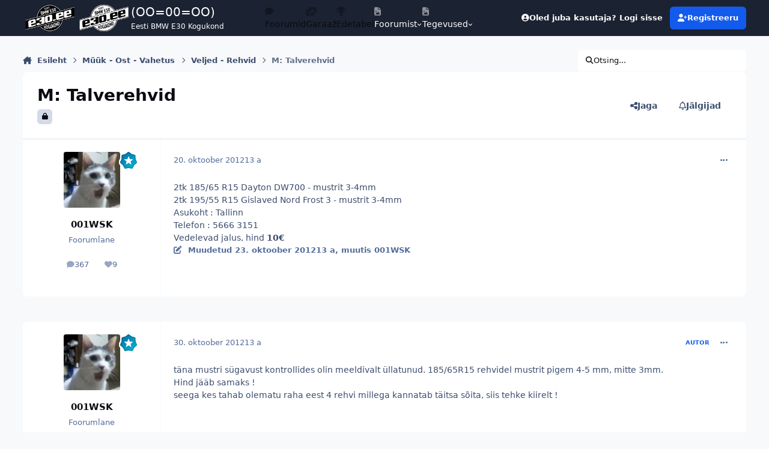

--- FILE ---
content_type: text/html;charset=UTF-8
request_url: https://foorum.e30.ee/teema/4124-m-talverehvid/
body_size: 16200
content:
<!DOCTYPE html>
<html lang="et-EE" dir="ltr" 

data-ips-path="/teema/4124-m-talverehvid/"
data-ips-scheme='system'
data-ips-scheme-active='system'
data-ips-scheme-default='system'
data-ips-theme="1"
data-ips-scheme-toggle="true"


    data-ips-guest


data-ips-theme-setting-change-scheme='1'
data-ips-theme-setting-link-panels='1'
data-ips-theme-setting-nav-bar-icons='1'
data-ips-theme-setting-mobile-icons-location='footer'
data-ips-theme-setting-mobile-footer-labels='1'
data-ips-theme-setting-sticky-sidebar='1'
data-ips-theme-setting-flip-sidebar='0'

data-ips-layout='default'


	data-ips-setting-compact-richtext


>
	<head data-ips-hook="head">
		<meta charset="utf-8">
		<title data-ips-hook="title">M: Talverehvid - Veljed - Rehvid - E30 COMMUNITY</title>
		
		
		
		

	
	<script>(() => document.documentElement.setAttribute('data-ips-scheme', (window.matchMedia('(prefers-color-scheme:dark)').matches) ? 'dark':'light'))();</script>

		


	<script>
		(() => {
			function getCookie(n) {
				let v = `; ${document.cookie}`, parts = v.split(`; ${n}=`);
				if (parts.length === 2) return parts.pop().split(';').shift();
			}
			
				const c = getCookie('ips4_cookie_consent');
				if(!c) return;
			
			const s = getCookie('ips4_scheme_preference');
			if(!s || s === document.documentElement.getAttribute("data-ips-scheme-active")) return;
			if(s === "system"){
				document.documentElement.setAttribute('data-ips-scheme',(window.matchMedia('(prefers-color-scheme:dark)').matches)?'dark':'light');
			} else {
				document.documentElement.setAttribute("data-ips-scheme",s);
			}
			document.documentElement.setAttribute("data-ips-scheme-active",s);
		})();
	</script>

		
		
			<!-- Matomo -->
<script>
  var _paq = window._paq = window._paq || [];
  /* tracker methods like "setCustomDimension" should be called before "trackPageView" */
  _paq.push(['trackPageView']);
  _paq.push(['enableLinkTracking']);
  (function() {
    var u="//www.e30.ee/analytics/";
    _paq.push(['setTrackerUrl', u+'matomo.php']);
    _paq.push(['setSiteId', '1']);
    var d=document, g=d.createElement('script'), s=d.getElementsByTagName('script')[0];
    g.async=true; g.src=u+'matomo.js'; s.parentNode.insertBefore(g,s);
  })();
</script>
<!-- End Matomo Code -->
		
		
		
		


	<!--!Font Awesome Free 6 by @fontawesome - https://fontawesome.com License - https://fontawesome.com/license/free Copyright 2024 Fonticons, Inc.-->
	<link rel='stylesheet' href='//foorum.e30.ee/applications/core/interface/static/fontawesome/css/all.min.css?v=6.7.2'>



	<link rel='stylesheet' href='//foorum.e30.ee/static/css/core_global_framework_framework.css?v=07c70adfb01768379212'>

	<link rel='stylesheet' href='//foorum.e30.ee/static/css/core_global_flags.css?v=07c70adfb01768379212'>

	<link rel='stylesheet' href='//foorum.e30.ee/static/css/core_front_core.css?v=07c70adfb01768379212'>

	<link rel='stylesheet' href='//foorum.e30.ee/static/css/forums_front_forums.css?v=07c70adfb01768379212'>

	<link rel='stylesheet' href='//foorum.e30.ee/static/css/forums_front_topics.css?v=07c70adfb01768379212'>


<!-- Content Config CSS Properties -->
<style id="contentOptionsCSS">
    :root {
        --i-embed-max-width: 500px;
        --i-embed-default-width: 500px;
        --i-embed-media-max-width: 100%;
    }
</style>



	
		<link rel='stylesheet' href='https://foorum.e30.ee/uploads/monthly_2025_11/theme.css.f579ffa650b66dfb44045df6d5586f5a.css'>
	
	
	<style id="themeVariables">
		
			:root{

--set__logo-dark: url('https://foorum.e30.ee/uploads/monthly_2025_02/logo-forum-white_07ac57.webp');
--set__i-logo-text: (OO=00=OO);
--set__i-logo-slogan: Eesti BMW E30 Kogukond;
--set__i-desktop-logo--fo-si: 20;
--set__i-mobile-logo--fo-si: 20;
--set__i-user-content-font-size: 120;
--set__i-sidebar-ui-header--he: 80;
--dark__i-navPanel--ba-co: var(--i-base_1);
--light__i-footer--co: var(--i-base-contrast_1);
--light__i-footer--ba-co: var(--i-base_3);
--dark__i-footer--ba-co: var(--i-base_1);
--light__i-navPanel--ba-co: var(--i-primary-dark);
--set__i-avatar-radius: 0;
--set__i-header-top--he: 60;
--set__i-nav-bar-icons: 1;
--set__i-mobile-header--he: 80;
--set__mobile-logo-light: url('https://foorum.e30.ee/uploads/monthly_2025_02/logo-forum-black_1b9f03.webp');
--set__mobile-logo-dark: url('https://foorum.e30.ee/uploads/monthly_2025_02/logo-forum-white_9422c2.webp');
--light__i-headerPrimary--ba-co: var(--i-primary-dark);
--set__logo-light: url('https://foorum.e30.ee/uploads/monthly_2025_02/logo-forum-black_df1981.webp');
--set__i-design-border: 0;
--set__i-design-shadow: 10;
--set__i-layout-width: 1300;
--set__i-logo--he: 100;
--set__i-position-logo: 1;
--set__i-position-navigation: 2;
--set__i-position-user: 3;
--set__i-position-breadcrumb: 10;
--set__i-position-search: 12;

}
		
	</style>

	
		<style id="themeCustomCSS">
			
		</style>
	

	


		



	<meta name="viewport" content="width=device-width, initial-scale=1, viewport-fit=cover">
	<meta name="apple-mobile-web-app-status-bar-style" content="black-translucent">
	
	
		
		
			<meta property="og:image" content="https://foorum.e30.ee/uploads/monthly_2018_02/badge.png.ee26a2d56cd92c7b354685a05e97e68c.png">
		
	
	
		<meta name="twitter:card" content="summary_large_image">
	
	
		
			<meta name="twitter:site" content="@e30community">
		
	
	
		
			
				
					<meta property="og:title" content="M: Talverehvid">
				
			
		
	
		
			
				
					<meta property="og:type" content="website">
				
			
		
	
		
			
				
					<meta property="og:url" content="https://foorum.e30.ee/teema/4124-m-talverehvid/">
				
			
		
	
		
			
				
					<meta name="description" content="Eesti suurim BMW E30 kogukonna arutelufoorum, mis kujutab endast aktiivset ajaveetmiskohta E30 omanikele ja huvilistele.">
				
			
		
	
		
			
				
					<meta property="og:description" content="2tk 185/65 R15 Dayton DW700 - mustrit 3-4mm 2tk 195/55 R15 Gislaved Nord Frost 3 - mustrit 3-4mm Asukoht : Tallinn Telefon : 5666 3151 Vedelevad jalus, hind 10€">
				
			
		
	
		
			
				
					<meta property="og:updated_time" content="2012-10-30T20:05:31Z">
				
			
		
	
		
			
				
					<meta property="og:site_name" content="E30 COMMUNITY">
				
			
		
	
		
			
				
					<meta property="og:locale" content="et_EE">
				
			
		
	
		
			
				
					<meta name="google-site-verification" content="VDTxeW8L3nWfN49CjbqNlocsjGcoiMPJ692qMEwjcUY">
				
			
		
	
		
			
				
					<meta name="keywords" content="e30 foorum, bmw e30 foorum, e30community, e30 community, e30club, e30foorum, e30 klubi, e30 forum, bmw e30, M3, bumer, bimmer, bemer, bemm, bmw">
				
			
		
	
	
		
			<link rel="canonical" href="https://foorum.e30.ee/teema/4124-m-talverehvid/">
		
	
	<link rel="alternate" type="application/rss+xml" title="E30 foorumi RSS" href="https://foorum.e30.ee/rss/1-e30-foorumi-rss.xml/">
	
	
	
	<link rel="manifest" href="https://foorum.e30.ee/manifest.webmanifest/">
	
	
		<link rel="mask-icon" href="https://foorum.e30.ee/uploads/monthly_2019_03/badge_svg.a4fbe2561909ac07c2afa3db34579c07?v=1759592967" color="#ffffff">
	

	
	
		
	
		
	
		
	
		
			<link rel="apple-touch-icon" href="https://foorum.e30.ee/uploads/monthly_2025_10/apple-touch-icon-180x180.png?v=1759592967">
		
	

	
	
		<meta name="apple-mobile-web-app-capable" content="yes">
		<meta name="mobile-web-app-capable" content="yes">
		
			
		
	


		

	
	<link rel='icon' href='https://foorum.e30.ee/uploads/monthly_2019_03/favicon.ico' type="image/x-icon">

	</head>
	<body data-ips-hook="body" class="ipsApp ipsApp_front " data-contentClass="IPS\forums\Topic" data-controller="core.front.core.app" data-pageApp="forums" data-pageLocation="front" data-pageModule="forums" data-pageController="topic" data-id="4124" >
		<a href="#ipsLayout__main" class="ipsSkipToContent">Hüppa postitusse</a>
		
		
		

<i-pull-to-refresh aria-hidden="true">
	<div class="iPullToRefresh"></div>
</i-pull-to-refresh>
		


		
		<div class="ipsLayout" id="ipsLayout" data-ips-hook="layout">
			
			<div class="ipsLayout__app" data-ips-hook="app">
				
				<div data-ips-hook="mobileHeader" class="ipsMobileHeader ipsResponsive_header--mobile">
					
<a href="https://foorum.e30.ee/" data-ips-hook="logo" class="ipsLogo ipsLogo--mobile" accesskey="1">
	
		

    
    
    
    <picture class='ipsLogo__image ipsLogo__image--light'>
        <source srcset="[data-uri]" media="(min-width: 980px)">
        <img src="https://foorum.e30.ee/uploads/monthly_2025_02/logo-forum-black_771d1e.webp" width="600" height="400" alt='E30 COMMUNITY' data-ips-theme-image='mobile-logo-light'>
    </picture>

		

    
    
    
    <picture class='ipsLogo__image ipsLogo__image--dark'>
        <source srcset="[data-uri]" media="(min-width: 980px)">
        <img src="https://foorum.e30.ee/uploads/monthly_2025_02/logo-forum-white_5d9cff.webp" width="600" height="400" alt='E30 COMMUNITY' data-ips-theme-image='mobile-logo-dark'>
    </picture>

	
  	<div class="ipsLogo__text">
		<span class="ipsLogo__name" data-ips-theme-text="set__i-logo-text">(OO=00=OO)</span>
		
			<span class="ipsLogo__slogan" data-ips-theme-text="set__i-logo-slogan">Eesti BMW E30 Kogukond</span>
		
	</div>
</a>
					
<ul data-ips-hook="mobileNavHeader" class="ipsMobileNavIcons ipsResponsive_header--mobile">
	
		<li data-el="guest">
			<button type="button" class="ipsMobileNavIcons__button ipsMobileNavIcons__button--primary" aria-controls="ipsOffCanvas--guest" aria-expanded="false" data-ipscontrols>
				<span>Logi sisse</span>
			</button>
		</li>
	
	
	
		
	
    
	
	
</ul>
				</div>
				
				


				
					
<nav class="ipsBreadcrumb ipsBreadcrumb--mobile ipsResponsive_header--mobile" aria-label="Breadcrumbs" >
	<ol itemscope itemtype="https://schema.org/BreadcrumbList" class="ipsBreadcrumb__list">
		<li itemprop="itemListElement" itemscope itemtype="https://schema.org/ListItem">
			<a title="Esileht" href="https://foorum.e30.ee/" itemprop="item">
				<i class="fa-solid fa-house-chimney"></i> <span itemprop="name">Esileht</span>
			</a>
			<meta itemprop="position" content="1">
		</li>
		
		
		
			
				<li itemprop="itemListElement" itemscope itemtype="https://schema.org/ListItem">
					<a href="https://foorum.e30.ee/alamfoorum/2-m%C3%BC%C3%BCk-ost-vahetus/" itemprop="item">
						<span itemprop="name">Müük - Ost - Vahetus </span>
					</a>
					<meta itemprop="position" content="2">
				</li>
			
			
		
			
				<li itemprop="itemListElement" itemscope itemtype="https://schema.org/ListItem">
					<a href="https://foorum.e30.ee/alamfoorum/9-veljed-rehvid/" itemprop="item">
						<span itemprop="name">Veljed - Rehvid </span>
					</a>
					<meta itemprop="position" content="3">
				</li>
			
			
		
			
				<li aria-current="location" itemprop="itemListElement" itemscope itemtype="https://schema.org/ListItem">
					<span itemprop="name">M: Talverehvid</span>
					<meta itemprop="position" content="4">
				</li>
			
			
		
	</ol>
	<ul class="ipsBreadcrumb__feed" data-ips-hook="feed">
		
		<li >
			<a data-action="defaultStream" href="https://foorum.e30.ee/avasta/" ><i class="fa-regular fa-file-lines"></i> <span data-role="defaultStreamName">Kõik tegevus</span></a>
		</li>
	</ul>
</nav>
				
				
					<header data-ips-hook="header" class="ipsHeader ipsResponsive_header--desktop">
						
							<div class="ipsHeader__top" >
								<div class="ipsWidth ipsHeader__align">
									<div data-ips-header-position="1" class="ipsHeader__start">


	
		<div data-ips-header-content='logo'>
			<!-- logo -->
			
				
<a href="https://foorum.e30.ee/" data-ips-hook="logo" class="ipsLogo ipsLogo--desktop" accesskey="1">
	
		

    
    
    
    <picture class='ipsLogo__image ipsLogo__image--light'>
        <source srcset="[data-uri]" media="(max-width: 979px)">
        <img src="https://foorum.e30.ee/uploads/monthly_2025_02/logo-forum-black_863513.webp" width="600" height="400" alt='E30 COMMUNITY' data-ips-theme-image='logo-light'>
    </picture>

		

    
    
    
    <picture class='ipsLogo__image ipsLogo__image--dark'>
        <source srcset="[data-uri]" media="(max-width: 979px)">
        <img src="https://foorum.e30.ee/uploads/monthly_2025_02/logo-forum-white_708f0f.webp" width="600" height="400" alt='E30 COMMUNITY' data-ips-theme-image='logo-dark'>
    </picture>

	
  	<div class="ipsLogo__text">
		<span class="ipsLogo__name" data-ips-theme-text="set__i-logo-text">(OO=00=OO)</span>
		
			<span class="ipsLogo__slogan" data-ips-theme-text="set__i-logo-slogan">Eesti BMW E30 Kogukond</span>
		
	</div>
</a>
			
			
			    
			    
			    
			    
			
		</div>
	

	

	

	

	
</div>
									<div data-ips-header-position="2" class="ipsHeader__center">


	

	
		<div data-ips-header-content='navigation'>
			<!-- navigation -->
			
			
			    
				    


<nav data-ips-hook="navBar" class="ipsNav" aria-label="Primary">
	<i-navigation-menu>
		<ul class="ipsNavBar" data-role="menu">
			


	
		
		
			
		
		
		<li  data-id="26" data-active data-navApp="forums" data-navExt="Forums" >
			
			
				
					<a href="https://foorum.e30.ee"  data-navItem-id="26" aria-current="page">
						<span class="ipsNavBar__icon" aria-hidden="true">
							
								<i class="fa-solid" style="--icon:'\f075'"></i>
							
						</span>
						<span class="ipsNavBar__text">
							<span class="ipsNavBar__label">Foorumid</span>
						</span>
					</a>
				
			
		</li>
	

	
		
		
		
		<li  data-id="29"  data-navApp="gallery" data-navExt="Gallery" >
			
			
				
					<a href="https://foorum.e30.ee/garaaz/"  data-navItem-id="29" >
						<span class="ipsNavBar__icon" aria-hidden="true">
							
								<i class="fa-solid" style="--icon:'\f87c'"></i>
							
						</span>
						<span class="ipsNavBar__text">
							<span class="ipsNavBar__label">Garaaž</span>
						</span>
					</a>
				
			
		</li>
	

	
		
		
		
		<li  data-id="27"  data-navApp="core" data-navExt="Leaderboard" >
			
			
				
					<a href="https://foorum.e30.ee/edetabel/"  data-navItem-id="27" >
						<span class="ipsNavBar__icon" aria-hidden="true">
							
								<i class="fa-solid" style="--icon:'\f091'"></i>
							
						</span>
						<span class="ipsNavBar__text">
							<span class="ipsNavBar__label">Edetabel</span>
						</span>
					</a>
				
			
		</li>
	

	
		
		
		
		<li  data-id="1"  data-navApp="core" data-navExt="Menu" >
			
			
				
					<button aria-expanded="false" aria-controls="elNavSecondary_1" data-ipscontrols type="button">
						<span class="ipsNavBar__icon" aria-hidden="true">
							
								<i class="fa-solid" style="--icon:'\f1c5'"></i>
							
						</span>
						<span class="ipsNavBar__text">
							<span class="ipsNavBar__label">Foorumist</span>
							<i class="fa-solid fa-angle-down"></i>
						</span>
					</button>
					
						<ul class='ipsNav__dropdown' id='elNavSecondary_1' data-ips-hidden-light-dismiss hidden>
							


	
		
		
		
		<li  data-id="12"  data-navApp="core" data-navExt="Guidelines" >
			
			
				
					<a href="https://foorum.e30.ee/kasutustingimused/"  data-navItem-id="12" >
						<span class="ipsNavBar__icon" aria-hidden="true">
							
								<i class="fa-solid" style="--icon:'\f058'"></i>
							
						</span>
						<span class="ipsNavBar__text">
							<span class="ipsNavBar__label">Kasutustingimused</span>
						</span>
					</a>
				
			
		</li>
	

	
		
		
		
		<li  data-id="13"  data-navApp="core" data-navExt="StaffDirectory" >
			
			
				
					<a href="https://foorum.e30.ee/staff/"  data-navItem-id="13" >
						<span class="ipsNavBar__icon" aria-hidden="true">
							
								<i class="fa-solid" style="--icon:'\f2bb'"></i>
							
						</span>
						<span class="ipsNavBar__text">
							<span class="ipsNavBar__label">Meeskond</span>
						</span>
					</a>
				
			
		</li>
	

	
		
		
		
		<li  data-id="14"  data-navApp="core" data-navExt="OnlineUsers" >
			
			
				
					<a href="https://foorum.e30.ee/online/"  data-navItem-id="14" >
						<span class="ipsNavBar__icon" aria-hidden="true">
							
								<i class="fa-solid" style="--icon:'\f017'"></i>
							
						</span>
						<span class="ipsNavBar__text">
							<span class="ipsNavBar__label">Hetkel foorumis</span>
						</span>
					</a>
				
			
		</li>
	

	
		
		
		
		<li  data-id="28"  data-navApp="core" data-navExt="CustomItem" >
			
			
				
					<a href="https://foorum.e30.ee/kontakt/"  data-navItem-id="28" >
						<span class="ipsNavBar__icon" aria-hidden="true">
							
								<i class="fa-solid fa-pencil"></i>
							
						</span>
						<span class="ipsNavBar__text">
							<span class="ipsNavBar__label">Võta ühendust</span>
						</span>
					</a>
				
			
		</li>
	

						</ul>
					
				
			
		</li>
	

	
		
		
		
		<li  data-id="2"  data-navApp="core" data-navExt="Menu" >
			
			
				
					<button aria-expanded="false" aria-controls="elNavSecondary_2" data-ipscontrols type="button">
						<span class="ipsNavBar__icon" aria-hidden="true">
							
								<i class="fa-solid" style="--icon:'\f1c5'"></i>
							
						</span>
						<span class="ipsNavBar__text">
							<span class="ipsNavBar__label">Tegevused</span>
							<i class="fa-solid fa-angle-down"></i>
						</span>
					</button>
					
						<ul class='ipsNav__dropdown' id='elNavSecondary_2' data-ips-hidden-light-dismiss hidden>
							


	
		
		
		
		<li  data-id="3"  data-navApp="core" data-navExt="AllActivity" >
			
			
				
					<a href="https://foorum.e30.ee/avasta/"  data-navItem-id="3" >
						<span class="ipsNavBar__icon" aria-hidden="true">
							
								<i class="fa-solid" style="--icon:'\f0ca'"></i>
							
						</span>
						<span class="ipsNavBar__text">
							<span class="ipsNavBar__label">Kõik tegevus</span>
						</span>
					</a>
				
			
		</li>
	

	

	

						</ul>
					
				
			
		</li>
	

			<li data-role="moreLi" hidden>
				<button aria-expanded="false" aria-controls="nav__more" data-ipscontrols type="button">
					<span class="ipsNavBar__icon" aria-hidden="true">
						<i class="fa-solid fa-bars"></i>
					</span>
					<span class="ipsNavBar__text">
						<span class="ipsNavBar__label">Veel</span>
						<i class="fa-solid fa-angle-down"></i>
					</span>
				</button>
				<ul class="ipsNav__dropdown" id="nav__more" data-role="moreMenu" data-ips-hidden-light-dismiss hidden></ul>
			</li>
		</ul>
		<div class="ipsNavPriority js-ipsNavPriority" aria-hidden="true">
			<ul class="ipsNavBar" data-role="clone">
				<li data-role="moreLiClone">
					<button aria-expanded="false" aria-controls="nav__more" data-ipscontrols type="button">
						<span class="ipsNavBar__icon" aria-hidden="true">
							<i class="fa-solid fa-bars"></i>
						</span>
						<span class="ipsNavBar__text">
							<span class="ipsNavBar__label">Veel</span>
							<i class="fa-solid fa-angle-down"></i>
						</span>
					</button>
				</li>
				


	
		
		
			
		
		
		<li  data-id="26" data-active data-navApp="forums" data-navExt="Forums" >
			
			
				
					<a href="https://foorum.e30.ee"  data-navItem-id="26" aria-current="page">
						<span class="ipsNavBar__icon" aria-hidden="true">
							
								<i class="fa-solid" style="--icon:'\f075'"></i>
							
						</span>
						<span class="ipsNavBar__text">
							<span class="ipsNavBar__label">Foorumid</span>
						</span>
					</a>
				
			
		</li>
	

	
		
		
		
		<li  data-id="29"  data-navApp="gallery" data-navExt="Gallery" >
			
			
				
					<a href="https://foorum.e30.ee/garaaz/"  data-navItem-id="29" >
						<span class="ipsNavBar__icon" aria-hidden="true">
							
								<i class="fa-solid" style="--icon:'\f87c'"></i>
							
						</span>
						<span class="ipsNavBar__text">
							<span class="ipsNavBar__label">Garaaž</span>
						</span>
					</a>
				
			
		</li>
	

	
		
		
		
		<li  data-id="27"  data-navApp="core" data-navExt="Leaderboard" >
			
			
				
					<a href="https://foorum.e30.ee/edetabel/"  data-navItem-id="27" >
						<span class="ipsNavBar__icon" aria-hidden="true">
							
								<i class="fa-solid" style="--icon:'\f091'"></i>
							
						</span>
						<span class="ipsNavBar__text">
							<span class="ipsNavBar__label">Edetabel</span>
						</span>
					</a>
				
			
		</li>
	

	
		
		
		
		<li  data-id="1"  data-navApp="core" data-navExt="Menu" >
			
			
				
					<button aria-expanded="false" aria-controls="elNavSecondary_1" data-ipscontrols type="button">
						<span class="ipsNavBar__icon" aria-hidden="true">
							
								<i class="fa-solid" style="--icon:'\f1c5'"></i>
							
						</span>
						<span class="ipsNavBar__text">
							<span class="ipsNavBar__label">Foorumist</span>
							<i class="fa-solid fa-angle-down"></i>
						</span>
					</button>
					
				
			
		</li>
	

	
		
		
		
		<li  data-id="2"  data-navApp="core" data-navExt="Menu" >
			
			
				
					<button aria-expanded="false" aria-controls="elNavSecondary_2" data-ipscontrols type="button">
						<span class="ipsNavBar__icon" aria-hidden="true">
							
								<i class="fa-solid" style="--icon:'\f1c5'"></i>
							
						</span>
						<span class="ipsNavBar__text">
							<span class="ipsNavBar__label">Tegevused</span>
							<i class="fa-solid fa-angle-down"></i>
						</span>
					</button>
					
				
			
		</li>
	

			</ul>
		</div>
	</i-navigation-menu>
</nav>
			    
			    
			    
			    
			
		</div>
	

	

	

	
</div>
									<div data-ips-header-position="3" class="ipsHeader__end">


	

	

	
		<div data-ips-header-content='user'>
			<!-- user -->
			
			
			    
			    
				    

	<ul id="elUserNav" data-ips-hook="userBarGuest" class="ipsUserNav ipsUserNav--guest">
        
		
        
        
        
            
            <li id="elSignInLink" data-el="sign-in">
                <button type="button" id="elUserSignIn" popovertarget="elUserSignIn_menu" class="ipsUserNav__link">
                	<i class="fa-solid fa-circle-user"></i>
                	<span class="ipsUserNav__text">Oled juba kasutaja? Logi sisse</span>
                </button>                
                
<i-dropdown popover id="elUserSignIn_menu">
	<div class="iDropdown">
		<form accept-charset='utf-8' method='post' action='https://foorum.e30.ee/sisse/'>
			<input type="hidden" name="csrfKey" value="09a42a5ceb1e9023930bb942fd930e24">
			<input type="hidden" name="ref" value="aHR0cHM6Ly9mb29ydW0uZTMwLmVlL3RlZW1hLzQxMjQtbS10YWx2ZXJlaHZpZC8=">
			<div data-role="loginForm">
				
				
				
					<div class='ipsColumns ipsColumns--lines'>
						<div class='ipsColumns__primary' id='elUserSignIn_internal'>
							
<div class="">
	<h4 class="ipsTitle ipsTitle--h3 i-padding_2 i-padding-bottom_0 i-color_hard">Logi sisse</h4>
	<ul class='ipsForm ipsForm--vertical ipsForm--login-popup'>
		<li class="ipsFieldRow ipsFieldRow--noLabel ipsFieldRow--fullWidth">
			<label class="ipsFieldRow__label" for="login_popup_email">E-posti aadress</label>
			<div class="ipsFieldRow__content">
                <input type="email" class='ipsInput ipsInput--text' placeholder="E-posti aadress" name="auth" autocomplete="email" id='login_popup_email'>
			</div>
		</li>
		<li class="ipsFieldRow ipsFieldRow--noLabel ipsFieldRow--fullWidth">
			<label class="ipsFieldRow__label" for="login_popup_password">Salasõna</label>
			<div class="ipsFieldRow__content">
				<input type="password" class='ipsInput ipsInput--text' placeholder="Salasõna" name="password" autocomplete="current-password" id='login_popup_password'>
			</div>
		</li>
		<li class="ipsFieldRow ipsFieldRow--checkbox">
			<input type="checkbox" name="remember_me" id="remember_me_checkbox_popup" value="1" checked class="ipsInput ipsInput--toggle">
			<div class="ipsFieldRow__content">
				<label class="ipsFieldRow__label" for="remember_me_checkbox_popup">Jäta mind meelde</label>
				<div class="ipsFieldRow__desc">Ei ole soovitatav jagatud arvutites</div>
			</div>
		</li>
		<li class="ipsSubmitRow">
			<button type="submit" name="_processLogin" value="usernamepassword" class="ipsButton ipsButton--primary i-width_100p">Logi sisse</button>
			
				<p class="i-color_soft i-link-color_inherit i-font-weight_500 i-font-size_-1 i-margin-top_2">
					
						<a href='https://foorum.e30.ee/ununenud-salas%C3%B5na/' data-ipsDialog data-ipsDialog-title='Unustasid oma salasõna?'>
					
					Unustasid oma salasõna?</a>
				</p>
			
		</li>
	</ul>
</div>
						</div>
						<div class='ipsColumns__secondary i-basis_280'>
							<div id='elUserSignIn_external'>
								<p class='ipsTitle ipsTitle--h3 i-padding_2 i-padding-bottom_0 i-color_soft'>Või logi sisse...</p>
								<div class='i-grid i-gap_2 i-padding_2'>
									
										<div>
											

<button type="submit" name="_processLogin" value="3" class='ipsSocial ipsSocial--google' style="background-color: #4285F4">
	
		<span class='ipsSocial__icon'>
			
				
					<svg xmlns="http://www.w3.org/2000/svg" viewBox="0 0 488 512"><path d="M488 261.8C488 403.3 391.1 504 248 504 110.8 504 0 393.2 0 256S110.8 8 248 8c66.8 0 123 24.5 166.3 64.9l-67.5 64.9C258.5 52.6 94.3 116.6 94.3 256c0 86.5 69.1 156.6 153.7 156.6 98.2 0 135-70.4 140.8-106.9H248v-85.3h236.1c2.3 12.7 3.9 24.9 3.9 41.4z"/></svg>
				
			
		</span>
		<span class='ipsSocial__text'>Google sisselogimine</span>
	
</button>
										</div>
									
										<div>
											

<button type="submit" name="_processLogin" value="8" class='ipsSocial ipsSocial--microsoft' style="background-color: #008b00">
	
		<span class='ipsSocial__icon'>
			
				
					<svg xmlns="http://www.w3.org/2000/svg" viewBox="0 0 448 512"><path d="M0 32h214.6v214.6H0V32zm233.4 0H448v214.6H233.4V32zM0 265.4h214.6V480H0V265.4zm233.4 0H448V480H233.4V265.4z"/></svg>
				
			
		</span>
		<span class='ipsSocial__text'>Microsoft sisselogimine</span>
	
</button>
										</div>
									
										<div>
											

<button type="submit" name="_processLogin" value="9" class='ipsSocial ipsSocial--twitter' style="background-color: #000000">
	
		<span class='ipsSocial__icon'>
			
				
					<svg xmlns="http://www.w3.org/2000/svg" viewBox="0 0 512 512"><path d="M389.2 48h70.6L305.6 224.2 487 464H345L233.7 318.6 106.5 464H35.8L200.7 275.5 26.8 48H172.4L272.9 180.9 389.2 48zM364.4 421.8h39.1L151.1 88h-42L364.4 421.8z"/></svg>
				
			
		</span>
		<span class='ipsSocial__text'>X sisselogimine</span>
	
</button>
										</div>
									
								</div>
							</div>
						</div>
					</div>
				
			</div>
		</form>
	</div>
</i-dropdown>
            </li>
            
        
		
			<li data-el="sign-up">
				
					<a href="https://foorum.e30.ee/registreeru/" class="ipsUserNav__link ipsUserNav__link--sign-up" data-ipsdialog data-ipsdialog-size="narrow" data-ipsdialog-title="Registreeru"  id="elRegisterButton">
						<i class="fa-solid fa-user-plus"></i>
						<span class="ipsUserNav__text">Registreeru</span>
					</a>
				
			</li>
		
		
	</ul>

			    
			    
			    
			
		</div>
	

	

	
</div>
								</div>
							</div>
						
						
						
					</header>
				
				<main data-ips-hook="main" class="ipsLayout__main" id="ipsLayout__main" tabindex="-1">
					<div class="ipsWidth ipsWidth--main-content">
						<div class="ipsContentWrap">
							
								<div class="ipsHeaderExtra ipsResponsive_header--desktop" >
									<div data-ips-header-position="10" class="ipsHeaderExtra__start">


	

	

	

	
		<div data-ips-header-content='breadcrumb'>
			<!-- breadcrumb -->
			
			
			    
			    
			    
				    
<nav class="ipsBreadcrumb ipsBreadcrumb--top " aria-label="Breadcrumbs" >
	<ol itemscope itemtype="https://schema.org/BreadcrumbList" class="ipsBreadcrumb__list">
		<li itemprop="itemListElement" itemscope itemtype="https://schema.org/ListItem">
			<a title="Esileht" href="https://foorum.e30.ee/" itemprop="item">
				<i class="fa-solid fa-house-chimney"></i> <span itemprop="name">Esileht</span>
			</a>
			<meta itemprop="position" content="1">
		</li>
		
		
		
			
				<li itemprop="itemListElement" itemscope itemtype="https://schema.org/ListItem">
					<a href="https://foorum.e30.ee/alamfoorum/2-m%C3%BC%C3%BCk-ost-vahetus/" itemprop="item">
						<span itemprop="name">Müük - Ost - Vahetus </span>
					</a>
					<meta itemprop="position" content="2">
				</li>
			
			
		
			
				<li itemprop="itemListElement" itemscope itemtype="https://schema.org/ListItem">
					<a href="https://foorum.e30.ee/alamfoorum/9-veljed-rehvid/" itemprop="item">
						<span itemprop="name">Veljed - Rehvid </span>
					</a>
					<meta itemprop="position" content="3">
				</li>
			
			
		
			
				<li aria-current="location" itemprop="itemListElement" itemscope itemtype="https://schema.org/ListItem">
					<span itemprop="name">M: Talverehvid</span>
					<meta itemprop="position" content="4">
				</li>
			
			
		
	</ol>
	<ul class="ipsBreadcrumb__feed" data-ips-hook="feed">
		
		<li >
			<a data-action="defaultStream" href="https://foorum.e30.ee/avasta/" ><i class="fa-regular fa-file-lines"></i> <span data-role="defaultStreamName">Kõik tegevus</span></a>
		</li>
	</ul>
</nav>
			    
			    
			
		</div>
	

	
</div>
									<div data-ips-header-position="11" class="ipsHeaderExtra__center">


	

	

	

	

	
</div>
									<div data-ips-header-position="12" class="ipsHeaderExtra__end">


	

	

	

	

	
		<div data-ips-header-content='search'>
			<!-- search -->
			
			
			    
			    
			    
			    
				    

	<button class='ipsSearchPseudo' popovertarget="ipsSearchDialog" type="button">
		<i class="fa-solid fa-magnifying-glass"></i>
		<span>Otsing...</span>
	</button>

			    
			
		</div>
	
</div>
								</div>
							
							

							<div class="ipsLayout__columns">
								<section data-ips-hook="primaryColumn" class="ipsLayout__primary-column">
									
									
									
                                    
									

	





    
    

									




<!-- Start #ipsTopicView -->
<div class="ipsBlockSpacer" id="ipsTopicView" data-ips-topic-ui="traditional" data-ips-topic-first-page="true" data-ips-topic-comments="all">




<div class="ipsBox ipsBox--topicHeader ipsPull">
	<header class="ipsPageHeader">
		<div class="ipsPageHeader__row">
			<div data-ips-hook="header" class="ipsPageHeader__primary">
				<div class="ipsPageHeader__title">
					
						<h1 data-ips-hook="title">M: Talverehvid</h1>
					
					<div data-ips-hook="badges" class="ipsBadges">
						
<span class='ipsBadge ipsBadge--icon  ipsBadge--locked ' title='Lukustatud' data-ipsTooltip>
    <i class="fa fa-solid fa-lock"></i>
</span>
					</div>
				</div>
				
				
			</div>
			
				<ul data-ips-hook="topicHeaderButtons" class="ipsButtons">
					
						<li>


    <button type="button" id="elShareItem_182234970" popovertarget="elShareItem_182234970_menu" class='ipsButton ipsButton--share ipsButton--inherit '>
        <i class='fa-solid fa-share-nodes'></i><span class="ipsButton__label">Jaga</span>
    </button>
    <i-dropdown popover id="elShareItem_182234970_menu" data-controller="core.front.core.sharelink">
        <div class="iDropdown">
            <div class='i-padding_2'>
                
                
                <span data-ipsCopy data-ipsCopy-flashmessage>
                    <a href="https://foorum.e30.ee/teema/4124-m-talverehvid/" class="ipsPageActions__mainLink" data-role="copyButton" data-clipboard-text="https://foorum.e30.ee/teema/4124-m-talverehvid/" data-ipstooltip title='Kopeeri link lõikelauale'><i class="fa-regular fa-copy"></i> https://foorum.e30.ee/teema/4124-m-talverehvid/</a>
                </span>
                <ul class='ipsList ipsList--inline i-justify-content_center i-gap_1 i-margin-top_2'>
                    
                        <li>
<a href="https://bsky.app/intent/compose?text=M%3A+Talverehvid%20-%20https%3A%2F%2Ffoorum.e30.ee%2Fteema%2F4124-m-talverehvid%2F" class="ipsShareLink ipsShareLink--bluesky" target="_blank" data-role="shareLink" title='Jaga Blueskys' data-ipsTooltip rel='nofollow noopener'>
    <i class="fa-brands fa-bluesky"></i>
</a></li>
                    
                        <li>
<a href="https://www.facebook.com/sharer/sharer.php?u=https%3A%2F%2Ffoorum.e30.ee%2Fteema%2F4124-m-talverehvid%2F" class="ipsShareLink ipsShareLink--facebook" target="_blank" data-role="shareLink" title='Jaga Facebookis' data-ipsTooltip rel='noopener nofollow'>
	<i class="fa-brands fa-facebook"></i>
</a></li>
                    
                        <li>
<a href="https://x.com/share?url=https%3A%2F%2Ffoorum.e30.ee%2Fteema%2F4124-m-talverehvid%2F" class="ipsShareLink ipsShareLink--x" target="_blank" data-role="shareLink" title='Jaga X-is' data-ipsTooltip rel='nofollow noopener'>
    <i class="fa-brands fa-x-twitter"></i>
</a></li>
                    
                        <li>
<a href="https://pinterest.com/pin/create/button/?url=https://foorum.e30.ee/teema/4124-m-talverehvid/&amp;media=" class="ipsShareLink ipsShareLink--pinterest" rel="nofollow noopener" target="_blank" data-role="shareLink" title='Jaga Pinterestis' data-ipsTooltip>
	<i class="fa-brands fa-pinterest"></i>
</a></li>
                    
                        <li>
<a href="https://www.reddit.com/submit?url=https%3A%2F%2Ffoorum.e30.ee%2Fteema%2F4124-m-talverehvid%2F&amp;title=M%3A+Talverehvid" rel="nofollow noopener" class="ipsShareLink ipsShareLink--reddit" target="_blank" title='Jaga Redditis' data-ipsTooltip>
	<i class="fa-brands fa-reddit"></i>
</a></li>
                    
                        <li>
<a href="https://www.linkedin.com/shareArticle?mini=true&amp;url=https%3A%2F%2Ffoorum.e30.ee%2Fteema%2F4124-m-talverehvid%2F&amp;title=M%3A+Talverehvid" rel="nofollow noopener" class="ipsShareLink ipsShareLink--linkedin" target="_blank" data-role="shareLink" title='Jaga LinkedInis' data-ipsTooltip>
	<i class="fa-brands fa-linkedin"></i>
</a></li>
                    
                        <li>
<a href="mailto:?subject=M%3A%20Talverehvid&body=https%3A%2F%2Ffoorum.e30.ee%2Fteema%2F4124-m-talverehvid%2F" rel='nofollow' class='ipsShareLink ipsShareLink--email' title='Jaga e-postiga' data-ipsTooltip>
	<i class="fa-solid fa-envelope"></i>
</a></li>
                    
                </ul>
                
                    <button class='ipsHide ipsButton ipsButton--small ipsButton--inherit ipsButton--wide i-margin-top_2' data-controller='core.front.core.webshare' data-role='webShare' data-webShareTitle='M: Talverehvid' data-webShareText='M: Talverehvid' data-webShareUrl='https://foorum.e30.ee/teema/4124-m-talverehvid/'>Rohkem jagamise valikuid...</button>
                
            </div>
        </div>
    </i-dropdown>
</li>
					
					
					<li>

<div data-followApp='forums' data-followArea='topic' data-followID='4124' data-controller='core.front.core.followButton'>
	

	<a data-ips-hook="guest" href="https://foorum.e30.ee/sisse/" rel="nofollow" class="ipsButton ipsButton--follow" data-role="followButton" data-ipstooltip title="Selle jälgimiseks logi sisse">
		<span>
			<i class="fa-regular fa-bell"></i>
			<span class="ipsButton__label">Jälgijad</span>
		</span>
		
	</a>

</div></li>
				</ul>
			
		</div>
		
		
	</header>

	

		<!-- First post of modern view -->
		



<a id="findComment-51021"></a>
<div id="comment-51021"></div>
<article data-ips-hook="postWrapper" id="elComment_51021" class="
		ipsEntry js-ipsEntry ipsEntry--first-simple ipsEntry--post 
        
        
        
        
        
		"   data-ips-first-post>
	
		<aside data-ips-hook="topicAuthorColumn" class="ipsEntry__author-column">
			
			<div data-ips-hook="postUserPhoto" class="ipsAvatarStack">
				


	<a data-ips-hook="userPhotoWithUrl" href="https://foorum.e30.ee/profiil/1580-001wsk/" rel="nofollow" data-ipshover data-ipshover-width="370" data-ipshover-target="https://foorum.e30.ee/profiil/1580-001wsk/?do=hovercard"  class="ipsUserPhoto ipsUserPhoto--fluid" title="Mine 001WSK profiilile" data-group="3" aria-hidden="true" tabindex="-1">
		<img src="https://foorum.e30.ee/uploads/profile/photo-thumb-1580.jpg" alt="001WSK" loading="lazy">
	</a>

				
				
					
<img src='https://foorum.e30.ee/uploads/monthly_2021_07/9_RisingStar.svg' loading="lazy" alt="Tõusev täht" class="ipsAvatarStack__rank" data-ipsTooltip title="Tiitel: Tõusev täht (9/14)">
								
			</div>
			<h3 data-ips-hook="postUsername" class="ipsEntry__username">
				
				


<a href='https://foorum.e30.ee/profiil/1580-001wsk/' rel="nofollow" data-ipsHover data-ipsHover-width='370' data-ipsHover-target='https://foorum.e30.ee/profiil/1580-001wsk/?do=hovercard&amp;referrer=https%253A%252F%252Ffoorum.e30.ee%252Fteema%252F4124-m-talverehvid%252F' title="Mine 001WSK profiilile" class="ipsUsername" translate="no">001WSK</a>
				
			</h3>
			
				<div data-ips-hook="postUserGroup" class="ipsEntry__group">
					
						<span style='color:#'>Foorumlane</span>
					
				</div>
			
			
			
				<ul data-ips-hook="postUserStats" class="ipsEntry__authorStats ipsEntry__authorStats--minimal">
					<li data-i-el="posts">
						
							<a href="https://foorum.e30.ee/profiil/1580-001wsk/postitused/" rel="nofollow" title="Postitused" data-ipstooltip>
								<i class="fa-solid fa-comment"></i>
								<span data-i-el="number">367</span>
								<span data-i-el="label">postitused</span>
							</a>
						
					</li>
					
					
						<li data-ips-hook="postUserBadges" data-i-el="badges">
							<a href="https://foorum.e30.ee/profiil/1580-001wsk/m%C3%A4rgid/" data-action="badgeLog" title="Märgid">
								<i class="fa-solid fa-award"></i>
								<span data-i-el="number">6</span>
								<span data-i-el="label">Märgid</span>
							</a>
						</li>
					
					
						<li data-ips-hook="postUserReputation" data-i-el="reputation">
							
								<span>
									<i class="fa-solid fa-heart"></i>
									<span data-i-el="number">9</span>
									<span data-i-el="label">Reputatsioon</span>
								</span>
							
						</li>
					
				</ul>
				<ul data-ips-hook="postUserCustomFields" class="ipsEntry__authorFields">
					

				</ul>
			
			
		</aside>
	
	
<aside data-ips-hook="topicAuthorColumn" class="ipsEntry__header" data-feedid="forums-ips_forums_topic-4124">
	<div class="ipsEntry__header-align">

		<div class="ipsPhotoPanel">
			<!-- Avatar -->
			<div class="ipsAvatarStack" data-ips-hook="postUserPhoto">
				


	<a data-ips-hook="userPhotoWithUrl" href="https://foorum.e30.ee/profiil/1580-001wsk/" rel="nofollow" data-ipshover data-ipshover-width="370" data-ipshover-target="https://foorum.e30.ee/profiil/1580-001wsk/?do=hovercard"  class="ipsUserPhoto ipsUserPhoto--fluid" title="Mine 001WSK profiilile" data-group="3" aria-hidden="true" tabindex="-1">
		<img src="https://foorum.e30.ee/uploads/profile/photo-thumb-1580.jpg" alt="001WSK" loading="lazy">
	</a>

				
					
<img src='https://foorum.e30.ee/uploads/monthly_2021_07/9_RisingStar.svg' loading="lazy" alt="Tõusev täht" class="ipsAvatarStack__rank" data-ipsTooltip title="Tiitel: Tõusev täht (9/14)">
				
				
			</div>
			<!-- Username -->
			<div class="ipsPhotoPanel__text">
				<h3 data-ips-hook="postUsername" class="ipsEntry__username">
					


<a href='https://foorum.e30.ee/profiil/1580-001wsk/' rel="nofollow" data-ipsHover data-ipsHover-width='370' data-ipsHover-target='https://foorum.e30.ee/profiil/1580-001wsk/?do=hovercard&amp;referrer=https%253A%252F%252Ffoorum.e30.ee%252Fteema%252F4124-m-talverehvid%252F' title="Mine 001WSK profiilile" class="ipsUsername" translate="no">001WSK</a>
					
						<span class="ipsEntry__group">
							
								<span style='color:#'>Foorumlane</span>
							
						</span>
					
					
				</h3>
				<p class="ipsPhotoPanel__secondary">
					<time datetime='2012-10-20T13:28:05Z' title='20.10.2012 13:28' data-short='13 a' class='ipsTime ipsTime--long'><span class='ipsTime__long'>20. oktoober 2012</span><span class='ipsTime__short'>13 a</span></time>
				</p>
			</div>
		</div>

		<!-- Minimal badges -->
		<ul data-ips-hook="postBadgesSecondary" class="ipsBadges">
			
			
			
			
			
			
		</ul>

		

		
<button type="button" popovertarget="elcomment_51021_menu" class="ipsEntry__topButton ipsEntry__topButton--ellipsis" >
	
	    
		    <i class="fa-solid fa-ellipsis" aria-hidden="true"></i>
	    
	    <span class="ipsMenuLabel">comment_51021</span>
	
</button>

		
			<!-- Expand mini profile -->
			<button class="ipsEntry__topButton ipsEntry__topButton--profile" type="button" aria-controls="mini-profile-51021" aria-expanded="false" data-ipscontrols data-ipscontrols-src="https://foorum.e30.ee/?&amp;app=core&amp;module=system&amp;controller=ajax&amp;do=miniProfile&amp;authorId=1580&amp;solvedCount=load" aria-label="Autori statistika" data-ipstooltip><i class="fa-solid fa-chevron-down" aria-hidden="true"></i></button>
		

        
<!-- Mini profile -->

	<div id='mini-profile-51021' data-ips-hidden-animation="slide-fade" hidden class="ipsEntry__profile-row ipsLoading ipsLoading--small">
        
            <ul class='ipsEntry__profile'></ul>
        
	</div>

	</div>
</aside>
	

<div id="comment-51021_wrap" data-controller="core.front.core.comment" data-feedid="forums-ips_forums_topic-4124" data-commentapp="forums" data-commenttype="forums" data-commentid="51021" data-quotedata="{&quot;userid&quot;:1580,&quot;username&quot;:&quot;001WSK&quot;,&quot;timestamp&quot;:1350739685,&quot;contentapp&quot;:&quot;forums&quot;,&quot;contenttype&quot;:&quot;forums&quot;,&quot;contentid&quot;:4124,&quot;contentclass&quot;:&quot;forums_Topic&quot;,&quot;contentcommentid&quot;:51021}" class="ipsEntry__content js-ipsEntry__content"   data-first-post="true" data-first-page="true" >
	<div class="ipsEntry__post">
		<div class="ipsEntry__meta">
			
				<span class="ipsEntry__date"><time datetime='2012-10-20T13:28:05Z' title='20.10.2012 13:28' data-short='13 a' class='ipsTime ipsTime--long'><span class='ipsTime__long'>20. oktoober 2012</span><span class='ipsTime__short'>13 a</span></time></span>
			
			<!-- Traditional badges -->
			<ul data-ips-hook="postBadges" class="ipsBadges">
				
				
				
				
                
				
			</ul>
			
<button type="button" popovertarget="elcomment_51021_menu" class="ipsEntry__topButton ipsEntry__topButton--ellipsis" >
	
	    
		    <i class="fa-solid fa-ellipsis" aria-hidden="true"></i>
	    
	    <span class="ipsMenuLabel">comment_51021</span>
	
</button>
			
		</div>
		

		

		

		<!-- Post content -->
		<div data-ips-hook="postContent" class="ipsRichText ipsRichText--user" data-role="commentContent" data-controller="core.front.core.lightboxedImages">

			
			
				
				<div data-ipstruncate-deferredclasses="ipsEntry__truncate" data-ipstruncate  data-ipstruncate-deferred="1" data-collapse-off-first-page>
			

				<p>2tk 185/65 R15 Dayton DW700			- mustrit 3-4mm</p><p>
2tk 195/55 R15 Gislaved Nord Frost 3 - mustrit 3-4mm</p><p>
</p><p>
Asukoht : Tallinn</p><p>
Telefon   : 5666 3151</p><p>
</p><p>
Vedelevad jalus, hind  <strong>10€</strong></p>

			
				</div>
			

			
				

<p class='i-color_soft i-font-size_-1 ipsEdited' data-excludequote data-el='edited'>
	<i class="fa-solid fa-pen-to-square i-margin-end_icon"></i> <strong class='i-font-weight_600'>Muudetud <time datetime='2012-10-23T09:03:13Z' title='23.10.2012 09:03' data-short='13 a' class='ipsTime ipsTime--long'><span class='ipsTime__long'>23. oktoober 2012</span><span class='ipsTime__short'>13 a</span></time>, muutis 001WSK</strong>
	
	
</p>
			
		</div>

		
			

		

	</div>
	
	
</div>
	


	<i-dropdown popover id="elcomment_51021_menu" data-menu-width="auto">
		<div class="iDropdown">
			<ul class="iDropdown__items">
				
				
					

<li class="iDropdown__li"  data-menuitem="Ebasobiv" >
	<a data-id="menuLink_a82a080a4d97cb6afb273ffd4676750f_" href="https://foorum.e30.ee/teema/4124-m-talverehvid/?do=reportComment&amp;comment=51021"
			
				data-menuItem="Ebasobiv"
			
				data-ipsDialog=""
			
				data-ipsDialog-size="medium"
			
				data-ipsDialog-remoteSubmit=""
			
				data-ipsDialog-title="Ebasobiv"
			>
		 <span>Ebasobiv</span> 
	</a>
</li>
				
				
			</ul>
		</div>
	</i-dropdown>

</article>

	

</div>

<!-- Large topic warnings -->






<!-- These can be hidden on traditional first page using <div data-ips-hide="traditional-first"> -->

	


<!-- Content messages -->









<div class="i-flex i-flex-wrap_wrap-reverse i-align-items_center i-gap_3">

	<!-- All replies / Helpful Replies: This isn't shown on the first page, due to data-ips-hide="traditional-first" -->
	

	<!-- Start new topic, Reply to topic: Shown on all views -->
	<ul data-ips-hook="topicMainButtons" class="i-flex_11 ipsButtons ipsButtons--main">
		<li>
			
		</li>
		
		
	</ul>
</div>





<section data-controller='core.front.core.recommendedComments' data-url='https://foorum.e30.ee/teema/4124-m-talverehvid/?recommended=comments' class='ipsBox ipsBox--featuredComments ipsRecommendedComments ipsHide'>
	<div data-role="recommendedComments">
		<header class='ipsBox__header'>
			<h2>Esiletõstetud vastused</h2>
			

<div class='ipsCarouselNav ' data-ipscarousel='topic-featured-posts' >
	<button class='ipsCarouselNav__button' data-carousel-arrow='prev'><span class="ipsInvisible">Eelmine slaid</span><i class='fa-ips' aria-hidden='true'></i></button>
	<button class='ipsCarouselNav__button' data-carousel-arrow='next'><span class="ipsInvisible">Järgmine slaid</span><i class='fa-ips' aria-hidden='true'></i></button>
</div>
		</header>
		
	</div>
</section>

<div id="comments" data-controller="core.front.core.commentFeed,forums.front.topic.view, core.front.core.ignoredComments" data-autopoll data-baseurl="https://foorum.e30.ee/teema/4124-m-talverehvid/" data-lastpage data-feedid="forums-ips_forums_topic-4124" class="cTopic ipsBlockSpacer" data-follow-area-id="topic-4124">

	<div data-ips-hook="topicPostFeed" id="elPostFeed" class="ipsEntries ipsPull ipsEntries--topic" data-role="commentFeed" data-controller="core.front.core.moderation" >

		
		<form action="https://foorum.e30.ee/teema/4124-m-talverehvid/?csrfKey=09a42a5ceb1e9023930bb942fd930e24&amp;do=multimodComment" method="post" data-ipspageaction data-role="moderationTools">
			
			
				

					

					
					



<a id="findComment-51524"></a>
<div id="comment-51524"></div>
<article data-ips-hook="postWrapper" id="elComment_51524" class="
		ipsEntry js-ipsEntry  ipsEntry--post 
        
        
        
        
        
		"   >
	
		<aside data-ips-hook="topicAuthorColumn" class="ipsEntry__author-column">
			
			<div data-ips-hook="postUserPhoto" class="ipsAvatarStack">
				


	<a data-ips-hook="userPhotoWithUrl" href="https://foorum.e30.ee/profiil/1580-001wsk/" rel="nofollow" data-ipshover data-ipshover-width="370" data-ipshover-target="https://foorum.e30.ee/profiil/1580-001wsk/?do=hovercard"  class="ipsUserPhoto ipsUserPhoto--fluid" title="Mine 001WSK profiilile" data-group="3" aria-hidden="true" tabindex="-1">
		<img src="https://foorum.e30.ee/uploads/profile/photo-thumb-1580.jpg" alt="001WSK" loading="lazy">
	</a>

				
				
					
<img src='https://foorum.e30.ee/uploads/monthly_2021_07/9_RisingStar.svg' loading="lazy" alt="Tõusev täht" class="ipsAvatarStack__rank" data-ipsTooltip title="Tiitel: Tõusev täht (9/14)">
								
			</div>
			<h3 data-ips-hook="postUsername" class="ipsEntry__username">
				
				


<a href='https://foorum.e30.ee/profiil/1580-001wsk/' rel="nofollow" data-ipsHover data-ipsHover-width='370' data-ipsHover-target='https://foorum.e30.ee/profiil/1580-001wsk/?do=hovercard&amp;referrer=https%253A%252F%252Ffoorum.e30.ee%252Fteema%252F4124-m-talverehvid%252F' title="Mine 001WSK profiilile" class="ipsUsername" translate="no">001WSK</a>
				
			</h3>
			
				<div data-ips-hook="postUserGroup" class="ipsEntry__group">
					
						<span style='color:#'>Foorumlane</span>
					
				</div>
			
			
			
				<ul data-ips-hook="postUserStats" class="ipsEntry__authorStats ipsEntry__authorStats--minimal">
					<li data-i-el="posts">
						
							<a href="https://foorum.e30.ee/profiil/1580-001wsk/postitused/" rel="nofollow" title="Postitused" data-ipstooltip>
								<i class="fa-solid fa-comment"></i>
								<span data-i-el="number">367</span>
								<span data-i-el="label">postitused</span>
							</a>
						
					</li>
					
					
						<li data-ips-hook="postUserBadges" data-i-el="badges">
							<a href="https://foorum.e30.ee/profiil/1580-001wsk/m%C3%A4rgid/" data-action="badgeLog" title="Märgid">
								<i class="fa-solid fa-award"></i>
								<span data-i-el="number">6</span>
								<span data-i-el="label">Märgid</span>
							</a>
						</li>
					
					
						<li data-ips-hook="postUserReputation" data-i-el="reputation">
							
								<span>
									<i class="fa-solid fa-heart"></i>
									<span data-i-el="number">9</span>
									<span data-i-el="label">Reputatsioon</span>
								</span>
							
						</li>
					
				</ul>
				<ul data-ips-hook="postUserCustomFields" class="ipsEntry__authorFields">
					

				</ul>
			
			
		</aside>
	
	
<aside data-ips-hook="topicAuthorColumn" class="ipsEntry__header" data-feedid="forums-ips_forums_topic-4124">
	<div class="ipsEntry__header-align">

		<div class="ipsPhotoPanel">
			<!-- Avatar -->
			<div class="ipsAvatarStack" data-ips-hook="postUserPhoto">
				


	<a data-ips-hook="userPhotoWithUrl" href="https://foorum.e30.ee/profiil/1580-001wsk/" rel="nofollow" data-ipshover data-ipshover-width="370" data-ipshover-target="https://foorum.e30.ee/profiil/1580-001wsk/?do=hovercard"  class="ipsUserPhoto ipsUserPhoto--fluid" title="Mine 001WSK profiilile" data-group="3" aria-hidden="true" tabindex="-1">
		<img src="https://foorum.e30.ee/uploads/profile/photo-thumb-1580.jpg" alt="001WSK" loading="lazy">
	</a>

				
					
<img src='https://foorum.e30.ee/uploads/monthly_2021_07/9_RisingStar.svg' loading="lazy" alt="Tõusev täht" class="ipsAvatarStack__rank" data-ipsTooltip title="Tiitel: Tõusev täht (9/14)">
				
				
			</div>
			<!-- Username -->
			<div class="ipsPhotoPanel__text">
				<h3 data-ips-hook="postUsername" class="ipsEntry__username">
					


<a href='https://foorum.e30.ee/profiil/1580-001wsk/' rel="nofollow" data-ipsHover data-ipsHover-width='370' data-ipsHover-target='https://foorum.e30.ee/profiil/1580-001wsk/?do=hovercard&amp;referrer=https%253A%252F%252Ffoorum.e30.ee%252Fteema%252F4124-m-talverehvid%252F' title="Mine 001WSK profiilile" class="ipsUsername" translate="no">001WSK</a>
					
						<span class="ipsEntry__group">
							
								<span style='color:#'>Foorumlane</span>
							
						</span>
					
					
				</h3>
				<p class="ipsPhotoPanel__secondary">
					<time datetime='2012-10-30T18:47:04Z' title='30.10.2012 18:47' data-short='13 a' class='ipsTime ipsTime--long'><span class='ipsTime__long'>30. oktoober 2012</span><span class='ipsTime__short'>13 a</span></time>
				</p>
			</div>
		</div>

		<!-- Minimal badges -->
		<ul data-ips-hook="postBadgesSecondary" class="ipsBadges">
			
				<li><span class="ipsBadge ipsBadge--author">Autor</span></li>
			
			
			
			
			
			
		</ul>

		

		
<button type="button" popovertarget="elcomment_51524_menu" class="ipsEntry__topButton ipsEntry__topButton--ellipsis" >
	
	    
		    <i class="fa-solid fa-ellipsis" aria-hidden="true"></i>
	    
	    <span class="ipsMenuLabel">comment_51524</span>
	
</button>

		
			<!-- Expand mini profile -->
			<button class="ipsEntry__topButton ipsEntry__topButton--profile" type="button" aria-controls="mini-profile-51524" aria-expanded="false" data-ipscontrols data-ipscontrols-src="https://foorum.e30.ee/?&amp;app=core&amp;module=system&amp;controller=ajax&amp;do=miniProfile&amp;authorId=1580&amp;solvedCount=load" aria-label="Autori statistika" data-ipstooltip><i class="fa-solid fa-chevron-down" aria-hidden="true"></i></button>
		

        
<!-- Mini profile -->

	<div id='mini-profile-51524' data-ips-hidden-animation="slide-fade" hidden class="ipsEntry__profile-row ipsLoading ipsLoading--small">
        
            <ul class='ipsEntry__profile'></ul>
        
	</div>

	</div>
</aside>
	

<div id="comment-51524_wrap" data-controller="core.front.core.comment" data-feedid="forums-ips_forums_topic-4124" data-commentapp="forums" data-commenttype="forums" data-commentid="51524" data-quotedata="{&quot;userid&quot;:1580,&quot;username&quot;:&quot;001WSK&quot;,&quot;timestamp&quot;:1351622824,&quot;contentapp&quot;:&quot;forums&quot;,&quot;contenttype&quot;:&quot;forums&quot;,&quot;contentid&quot;:4124,&quot;contentclass&quot;:&quot;forums_Topic&quot;,&quot;contentcommentid&quot;:51524}" class="ipsEntry__content js-ipsEntry__content"  >
	<div class="ipsEntry__post">
		<div class="ipsEntry__meta">
			
				<span class="ipsEntry__date"><time datetime='2012-10-30T18:47:04Z' title='30.10.2012 18:47' data-short='13 a' class='ipsTime ipsTime--long'><span class='ipsTime__long'>30. oktoober 2012</span><span class='ipsTime__short'>13 a</span></time></span>
			
			<!-- Traditional badges -->
			<ul data-ips-hook="postBadges" class="ipsBadges">
				
					<li><span class="ipsBadge ipsBadge--author">Autor</span></li>
				
				
				
				
                
				
			</ul>
			
<button type="button" popovertarget="elcomment_51524_menu" class="ipsEntry__topButton ipsEntry__topButton--ellipsis" >
	
	    
		    <i class="fa-solid fa-ellipsis" aria-hidden="true"></i>
	    
	    <span class="ipsMenuLabel">comment_51524</span>
	
</button>
			
		</div>
		

		

		

		<!-- Post content -->
		<div data-ips-hook="postContent" class="ipsRichText ipsRichText--user" data-role="commentContent" data-controller="core.front.core.lightboxedImages">

			
			

				<p>täna mustri sügavust kontrollides olin meeldivalt üllatunud. 185/65R15 rehvidel mustrit pigem 4-5 mm, mitte 3mm.</p><p>
Hind jääb samaks !</p><p>
</p><p>
seega kes tahab olematu raha eest 4 rehvi millega kannatab täitsa sõita, siis tehke kiirelt !</p>

			

			
		</div>

		
			

		

	</div>
	
	
</div>
	


	<i-dropdown popover id="elcomment_51524_menu" data-menu-width="auto">
		<div class="iDropdown">
			<ul class="iDropdown__items">
				
				
					

<li class="iDropdown__li"  data-menuitem="Ebasobiv" >
	<a data-id="menuLink_a82a080a4d97cb6afb273ffd4676750f_" href="https://foorum.e30.ee/teema/4124-m-talverehvid/?do=reportComment&amp;comment=51524"
			
				data-menuItem="Ebasobiv"
			
				data-ipsDialog=""
			
				data-ipsDialog-size="medium"
			
				data-ipsDialog-remoteSubmit=""
			
				data-ipsDialog-title="Ebasobiv"
			>
		 <span>Ebasobiv</span> 
	</a>
</li>
				
				
			</ul>
		</div>
	</i-dropdown>

</article>

                    
                    
					
					
					

					
					
					
				

					

					
					



<a id="findComment-51532"></a>
<div id="comment-51532"></div>
<article data-ips-hook="postWrapper" id="elComment_51532" class="
		ipsEntry js-ipsEntry  ipsEntry--post 
        
        
        
        
        
		"   >
	
		<aside data-ips-hook="topicAuthorColumn" class="ipsEntry__author-column">
			
			<div data-ips-hook="postUserPhoto" class="ipsAvatarStack">
				


	<a data-ips-hook="userPhotoWithUrl" href="https://foorum.e30.ee/profiil/1580-001wsk/" rel="nofollow" data-ipshover data-ipshover-width="370" data-ipshover-target="https://foorum.e30.ee/profiil/1580-001wsk/?do=hovercard"  class="ipsUserPhoto ipsUserPhoto--fluid" title="Mine 001WSK profiilile" data-group="3" aria-hidden="true" tabindex="-1">
		<img src="https://foorum.e30.ee/uploads/profile/photo-thumb-1580.jpg" alt="001WSK" loading="lazy">
	</a>

				
				
					
<img src='https://foorum.e30.ee/uploads/monthly_2021_07/9_RisingStar.svg' loading="lazy" alt="Tõusev täht" class="ipsAvatarStack__rank" data-ipsTooltip title="Tiitel: Tõusev täht (9/14)">
								
			</div>
			<h3 data-ips-hook="postUsername" class="ipsEntry__username">
				
				


<a href='https://foorum.e30.ee/profiil/1580-001wsk/' rel="nofollow" data-ipsHover data-ipsHover-width='370' data-ipsHover-target='https://foorum.e30.ee/profiil/1580-001wsk/?do=hovercard&amp;referrer=https%253A%252F%252Ffoorum.e30.ee%252Fteema%252F4124-m-talverehvid%252F' title="Mine 001WSK profiilile" class="ipsUsername" translate="no">001WSK</a>
				
			</h3>
			
				<div data-ips-hook="postUserGroup" class="ipsEntry__group">
					
						<span style='color:#'>Foorumlane</span>
					
				</div>
			
			
			
				<ul data-ips-hook="postUserStats" class="ipsEntry__authorStats ipsEntry__authorStats--minimal">
					<li data-i-el="posts">
						
							<a href="https://foorum.e30.ee/profiil/1580-001wsk/postitused/" rel="nofollow" title="Postitused" data-ipstooltip>
								<i class="fa-solid fa-comment"></i>
								<span data-i-el="number">367</span>
								<span data-i-el="label">postitused</span>
							</a>
						
					</li>
					
					
						<li data-ips-hook="postUserBadges" data-i-el="badges">
							<a href="https://foorum.e30.ee/profiil/1580-001wsk/m%C3%A4rgid/" data-action="badgeLog" title="Märgid">
								<i class="fa-solid fa-award"></i>
								<span data-i-el="number">6</span>
								<span data-i-el="label">Märgid</span>
							</a>
						</li>
					
					
						<li data-ips-hook="postUserReputation" data-i-el="reputation">
							
								<span>
									<i class="fa-solid fa-heart"></i>
									<span data-i-el="number">9</span>
									<span data-i-el="label">Reputatsioon</span>
								</span>
							
						</li>
					
				</ul>
				<ul data-ips-hook="postUserCustomFields" class="ipsEntry__authorFields">
					

				</ul>
			
			
		</aside>
	
	
<aside data-ips-hook="topicAuthorColumn" class="ipsEntry__header" data-feedid="forums-ips_forums_topic-4124">
	<div class="ipsEntry__header-align">

		<div class="ipsPhotoPanel">
			<!-- Avatar -->
			<div class="ipsAvatarStack" data-ips-hook="postUserPhoto">
				


	<a data-ips-hook="userPhotoWithUrl" href="https://foorum.e30.ee/profiil/1580-001wsk/" rel="nofollow" data-ipshover data-ipshover-width="370" data-ipshover-target="https://foorum.e30.ee/profiil/1580-001wsk/?do=hovercard"  class="ipsUserPhoto ipsUserPhoto--fluid" title="Mine 001WSK profiilile" data-group="3" aria-hidden="true" tabindex="-1">
		<img src="https://foorum.e30.ee/uploads/profile/photo-thumb-1580.jpg" alt="001WSK" loading="lazy">
	</a>

				
					
<img src='https://foorum.e30.ee/uploads/monthly_2021_07/9_RisingStar.svg' loading="lazy" alt="Tõusev täht" class="ipsAvatarStack__rank" data-ipsTooltip title="Tiitel: Tõusev täht (9/14)">
				
				
			</div>
			<!-- Username -->
			<div class="ipsPhotoPanel__text">
				<h3 data-ips-hook="postUsername" class="ipsEntry__username">
					


<a href='https://foorum.e30.ee/profiil/1580-001wsk/' rel="nofollow" data-ipsHover data-ipsHover-width='370' data-ipsHover-target='https://foorum.e30.ee/profiil/1580-001wsk/?do=hovercard&amp;referrer=https%253A%252F%252Ffoorum.e30.ee%252Fteema%252F4124-m-talverehvid%252F' title="Mine 001WSK profiilile" class="ipsUsername" translate="no">001WSK</a>
					
						<span class="ipsEntry__group">
							
								<span style='color:#'>Foorumlane</span>
							
						</span>
					
					
				</h3>
				<p class="ipsPhotoPanel__secondary">
					<time datetime='2012-10-30T20:05:31Z' title='30.10.2012 20:05' data-short='13 a' class='ipsTime ipsTime--long'><span class='ipsTime__long'>30. oktoober 2012</span><span class='ipsTime__short'>13 a</span></time>
				</p>
			</div>
		</div>

		<!-- Minimal badges -->
		<ul data-ips-hook="postBadgesSecondary" class="ipsBadges">
			
				<li><span class="ipsBadge ipsBadge--author">Autor</span></li>
			
			
			
			
			
			
		</ul>

		

		
<button type="button" popovertarget="elcomment_51532_menu" class="ipsEntry__topButton ipsEntry__topButton--ellipsis" >
	
	    
		    <i class="fa-solid fa-ellipsis" aria-hidden="true"></i>
	    
	    <span class="ipsMenuLabel">comment_51532</span>
	
</button>

		
			<!-- Expand mini profile -->
			<button class="ipsEntry__topButton ipsEntry__topButton--profile" type="button" aria-controls="mini-profile-51532" aria-expanded="false" data-ipscontrols data-ipscontrols-src="https://foorum.e30.ee/?&amp;app=core&amp;module=system&amp;controller=ajax&amp;do=miniProfile&amp;authorId=1580&amp;solvedCount=load" aria-label="Autori statistika" data-ipstooltip><i class="fa-solid fa-chevron-down" aria-hidden="true"></i></button>
		

        
<!-- Mini profile -->

	<div id='mini-profile-51532' data-ips-hidden-animation="slide-fade" hidden class="ipsEntry__profile-row ipsLoading ipsLoading--small">
        
            <ul class='ipsEntry__profile'></ul>
        
	</div>

	</div>
</aside>
	

<div id="comment-51532_wrap" data-controller="core.front.core.comment" data-feedid="forums-ips_forums_topic-4124" data-commentapp="forums" data-commenttype="forums" data-commentid="51532" data-quotedata="{&quot;userid&quot;:1580,&quot;username&quot;:&quot;001WSK&quot;,&quot;timestamp&quot;:1351627531,&quot;contentapp&quot;:&quot;forums&quot;,&quot;contenttype&quot;:&quot;forums&quot;,&quot;contentid&quot;:4124,&quot;contentclass&quot;:&quot;forums_Topic&quot;,&quot;contentcommentid&quot;:51532}" class="ipsEntry__content js-ipsEntry__content"  >
	<div class="ipsEntry__post">
		<div class="ipsEntry__meta">
			
				<span class="ipsEntry__date"><time datetime='2012-10-30T20:05:31Z' title='30.10.2012 20:05' data-short='13 a' class='ipsTime ipsTime--long'><span class='ipsTime__long'>30. oktoober 2012</span><span class='ipsTime__short'>13 a</span></time></span>
			
			<!-- Traditional badges -->
			<ul data-ips-hook="postBadges" class="ipsBadges">
				
					<li><span class="ipsBadge ipsBadge--author">Autor</span></li>
				
				
				
				
                
				
			</ul>
			
<button type="button" popovertarget="elcomment_51532_menu" class="ipsEntry__topButton ipsEntry__topButton--ellipsis" >
	
	    
		    <i class="fa-solid fa-ellipsis" aria-hidden="true"></i>
	    
	    <span class="ipsMenuLabel">comment_51532</span>
	
</button>
			
		</div>
		

		

		

		<!-- Post content -->
		<div data-ips-hook="postContent" class="ipsRichText ipsRichText--user" data-role="commentContent" data-controller="core.front.core.lightboxedImages">

			
			

				<p>Müüdud <img src="https://foorum.e30.ee/uploads/emoticons/default_biggrin.png" alt=":D" loading="lazy"></p>

			

			
		</div>

		
			

		

	</div>
	
	
</div>
	


	<i-dropdown popover id="elcomment_51532_menu" data-menu-width="auto">
		<div class="iDropdown">
			<ul class="iDropdown__items">
				
				
					

<li class="iDropdown__li"  data-menuitem="Ebasobiv" >
	<a data-id="menuLink_a82a080a4d97cb6afb273ffd4676750f_" href="https://foorum.e30.ee/teema/4124-m-talverehvid/?do=reportComment&amp;comment=51532"
			
				data-menuItem="Ebasobiv"
			
				data-ipsDialog=""
			
				data-ipsDialog-size="medium"
			
				data-ipsDialog-remoteSubmit=""
			
				data-ipsDialog-title="Ebasobiv"
			>
		 <span>Ebasobiv</span> 
	</a>
</li>
				
				
			</ul>
		</div>
	</i-dropdown>

</article>

                    
                    
					
					
					

					
					
					
				
			
			
<input type="hidden" name="csrfKey" value="09a42a5ceb1e9023930bb942fd930e24" />


		</form>
		
	</div>
	
	
	
	
		<div id="replyForm" data-ips-hook="topicReplyForm" data-role="replyArea" class="cTopicPostArea ipsComposeAreaWrapper ipsBox ipsPull cTopicPostArea_noSize" >
			
				
					
<div class='ipsComposeArea ipsComposeArea--unavailable'>
	<div class='ipsComposeArea__photo'>

	<span data-ips-hook="userPhotoWithoutUrl" class="ipsUserPhoto ipsUserPhoto--fluid " data-group="2">
		<img src="https://foorum.e30.ee/static/resources/core_84c1e40ea0e759e3f1505eb1788ddf3c_default_photo.png" alt="Külaline" loading="lazy">
	</span>
</div>
	<div class='ipsComposeArea_editor'>
		<div class="ipsComposeArea_dummy">
			<span class='i-color_warning'><i class="fa-solid fa-triangle-exclamation"></i> See teema on edasistele vastustele suletud. </span>
			
		</div>
	</div>
</div>
				
			
		</div>
	

	
		<div class="ipsPageActions ipsBox i-padding_2 ipsPull ipsResponsive_showPhone">
			
				


    <button type="button" id="elShareItem_1812931530" popovertarget="elShareItem_1812931530_menu" class='ipsButton ipsButton--share ipsButton--inherit '>
        <i class='fa-solid fa-share-nodes'></i><span class="ipsButton__label">Jaga</span>
    </button>
    <i-dropdown popover id="elShareItem_1812931530_menu" data-controller="core.front.core.sharelink">
        <div class="iDropdown">
            <div class='i-padding_2'>
                
                
                <span data-ipsCopy data-ipsCopy-flashmessage>
                    <a href="https://foorum.e30.ee/teema/4124-m-talverehvid/" class="ipsPageActions__mainLink" data-role="copyButton" data-clipboard-text="https://foorum.e30.ee/teema/4124-m-talverehvid/" data-ipstooltip title='Kopeeri link lõikelauale'><i class="fa-regular fa-copy"></i> https://foorum.e30.ee/teema/4124-m-talverehvid/</a>
                </span>
                <ul class='ipsList ipsList--inline i-justify-content_center i-gap_1 i-margin-top_2'>
                    
                        <li>
<a href="https://bsky.app/intent/compose?text=M%3A+Talverehvid%20-%20https%3A%2F%2Ffoorum.e30.ee%2Fteema%2F4124-m-talverehvid%2F" class="ipsShareLink ipsShareLink--bluesky" target="_blank" data-role="shareLink" title='Jaga Blueskys' data-ipsTooltip rel='nofollow noopener'>
    <i class="fa-brands fa-bluesky"></i>
</a></li>
                    
                        <li>
<a href="https://www.facebook.com/sharer/sharer.php?u=https%3A%2F%2Ffoorum.e30.ee%2Fteema%2F4124-m-talverehvid%2F" class="ipsShareLink ipsShareLink--facebook" target="_blank" data-role="shareLink" title='Jaga Facebookis' data-ipsTooltip rel='noopener nofollow'>
	<i class="fa-brands fa-facebook"></i>
</a></li>
                    
                        <li>
<a href="https://x.com/share?url=https%3A%2F%2Ffoorum.e30.ee%2Fteema%2F4124-m-talverehvid%2F" class="ipsShareLink ipsShareLink--x" target="_blank" data-role="shareLink" title='Jaga X-is' data-ipsTooltip rel='nofollow noopener'>
    <i class="fa-brands fa-x-twitter"></i>
</a></li>
                    
                        <li>
<a href="https://pinterest.com/pin/create/button/?url=https://foorum.e30.ee/teema/4124-m-talverehvid/&amp;media=" class="ipsShareLink ipsShareLink--pinterest" rel="nofollow noopener" target="_blank" data-role="shareLink" title='Jaga Pinterestis' data-ipsTooltip>
	<i class="fa-brands fa-pinterest"></i>
</a></li>
                    
                        <li>
<a href="https://www.reddit.com/submit?url=https%3A%2F%2Ffoorum.e30.ee%2Fteema%2F4124-m-talverehvid%2F&amp;title=M%3A+Talverehvid" rel="nofollow noopener" class="ipsShareLink ipsShareLink--reddit" target="_blank" title='Jaga Redditis' data-ipsTooltip>
	<i class="fa-brands fa-reddit"></i>
</a></li>
                    
                        <li>
<a href="https://www.linkedin.com/shareArticle?mini=true&amp;url=https%3A%2F%2Ffoorum.e30.ee%2Fteema%2F4124-m-talverehvid%2F&amp;title=M%3A+Talverehvid" rel="nofollow noopener" class="ipsShareLink ipsShareLink--linkedin" target="_blank" data-role="shareLink" title='Jaga LinkedInis' data-ipsTooltip>
	<i class="fa-brands fa-linkedin"></i>
</a></li>
                    
                        <li>
<a href="mailto:?subject=M%3A%20Talverehvid&body=https%3A%2F%2Ffoorum.e30.ee%2Fteema%2F4124-m-talverehvid%2F" rel='nofollow' class='ipsShareLink ipsShareLink--email' title='Jaga e-postiga' data-ipsTooltip>
	<i class="fa-solid fa-envelope"></i>
</a></li>
                    
                </ul>
                
                    <button class='ipsHide ipsButton ipsButton--small ipsButton--inherit ipsButton--wide i-margin-top_2' data-controller='core.front.core.webshare' data-role='webShare' data-webShareTitle='M: Talverehvid' data-webShareText='M: Talverehvid' data-webShareUrl='https://foorum.e30.ee/teema/4124-m-talverehvid/'>Rohkem jagamise valikuid...</button>
                
            </div>
        </div>
    </i-dropdown>

			
			
			

<div data-followApp='forums' data-followArea='topic' data-followID='4124' data-controller='core.front.core.followButton'>
	

	<a data-ips-hook="guest" href="https://foorum.e30.ee/sisse/" rel="nofollow" class="ipsButton ipsButton--follow" data-role="followButton" data-ipstooltip title="Selle jälgimiseks logi sisse">
		<span>
			<i class="fa-regular fa-bell"></i>
			<span class="ipsButton__label">Jälgijad</span>
		</span>
		
	</a>

</div>
		</div>
	
</div>

<div class="ipsPager">
	<div class="ipsPager_prev">
		
			<a href="https://foorum.e30.ee/alamfoorum/9-veljed-rehvid/" title="Mine foorumisse Veljed - Rehvid" rel="parent">
				<span class="ipsPager_type">Mine teemade nimekirja</span>
			</a>
		
	</div>
	
</div>



</div> <!-- End #ipsTopicView -->




									



    
    



								</section>
								


							</div>
							
								
<nav class="ipsBreadcrumb ipsBreadcrumb--bottom " aria-label="Breadcrumbs" >
	<ol itemscope itemtype="https://schema.org/BreadcrumbList" class="ipsBreadcrumb__list">
		<li itemprop="itemListElement" itemscope itemtype="https://schema.org/ListItem">
			<a title="Esileht" href="https://foorum.e30.ee/" itemprop="item">
				<i class="fa-solid fa-house-chimney"></i> <span itemprop="name">Esileht</span>
			</a>
			<meta itemprop="position" content="1">
		</li>
		
		
		
			
				<li itemprop="itemListElement" itemscope itemtype="https://schema.org/ListItem">
					<a href="https://foorum.e30.ee/alamfoorum/2-m%C3%BC%C3%BCk-ost-vahetus/" itemprop="item">
						<span itemprop="name">Müük - Ost - Vahetus </span>
					</a>
					<meta itemprop="position" content="2">
				</li>
			
			
		
			
				<li itemprop="itemListElement" itemscope itemtype="https://schema.org/ListItem">
					<a href="https://foorum.e30.ee/alamfoorum/9-veljed-rehvid/" itemprop="item">
						<span itemprop="name">Veljed - Rehvid </span>
					</a>
					<meta itemprop="position" content="3">
				</li>
			
			
		
			
				<li aria-current="location" itemprop="itemListElement" itemscope itemtype="https://schema.org/ListItem">
					<span itemprop="name">M: Talverehvid</span>
					<meta itemprop="position" content="4">
				</li>
			
			
		
	</ol>
	<ul class="ipsBreadcrumb__feed" data-ips-hook="feed">
		
		<li >
			<a data-action="defaultStream" href="https://foorum.e30.ee/avasta/" ><i class="fa-regular fa-file-lines"></i> <span data-role="defaultStreamName">Kõik tegevus</span></a>
		</li>
	</ul>
</nav>
							
							
							
						</div>
					</div>
				</main>
				
					<div class="ipsFooter" data-ips-hook="footerWrapper">
						<aside class="ipsFooter__widgets ipsWidth">
							



    
    

						</aside>
						<footer data-ips-hook="footer" class="ipsFooter__footer">
							<div class="ipsWidth">
								<div class="ipsFooter__align">
									

<ul class="ipsColorSchemeChanger" data-controller="core.front.core.colorScheme" data-ips-hook="themeList">
	<li data-ipstooltip title="Hele teema">
		<button data-ips-prefers-color-scheme="light">
			<i class="fa-regular fa-lightbulb"></i>
			<span class="ipsInvisible">Hele teema</span>
		</button>
	</li>
	<li data-ipstooltip title="Tume teema">
		<button data-ips-prefers-color-scheme="dark">
			<i class="fa-regular fa-moon"></i>
			<span class="ipsInvisible">Tume teema</span>
		</button>
	</li>
	<li data-ipstooltip title="Kasuta seadme teemat">
		<button data-ips-prefers-color-scheme="system">
			<i class="fa-solid fa-circle-half-stroke"></i>
			<span class="ipsInvisible">Kasuta seadme teemat</span>
		</button>
	</li>
</ul>

	<ul data-ips-hook="socialProfiles" class="ipsSocialIcons">
		

	
		<li>
			<a href='https://www.facebook.com/E30Community' target='_blank' class='ipsSocialIcons__icon ipsSocialIcons__icon--facebook' rel='noopener noreferrer'>
				
					<svg xmlns="http://www.w3.org/2000/svg" viewBox="0 0 512 512" aria-hidden="true"><path d="M512 256C512 114.6 397.4 0 256 0S0 114.6 0 256C0 376 82.7 476.8 194.2 504.5V334.2H141.4V256h52.8V222.3c0-87.1 39.4-127.5 125-127.5c16.2 0 44.2 3.2 55.7 6.4V172c-6-.6-16.5-1-29.6-1c-42 0-58.2 15.9-58.2 57.2V256h83.6l-14.4 78.2H287V510.1C413.8 494.8 512 386.9 512 256h0z"/></svg>
				
				<span>facebook</span>
			</a>
		</li>
	
		<li>
			<a href='https://www.instagram.com/e30community/' target='_blank' class='ipsSocialIcons__icon ipsSocialIcons__icon--instagram' rel='noopener noreferrer'>
				
					<svg xmlns="http://www.w3.org/2000/svg" viewBox="0 0 448 512" aria-hidden="true"><path d="M224.1 141c-63.6 0-114.9 51.3-114.9 114.9s51.3 114.9 114.9 114.9S339 319.5 339 255.9 287.7 141 224.1 141zm0 189.6c-41.1 0-74.7-33.5-74.7-74.7s33.5-74.7 74.7-74.7 74.7 33.5 74.7 74.7-33.6 74.7-74.7 74.7zm146.4-194.3c0 14.9-12 26.8-26.8 26.8-14.9 0-26.8-12-26.8-26.8s12-26.8 26.8-26.8 26.8 12 26.8 26.8zm76.1 27.2c-1.7-35.9-9.9-67.7-36.2-93.9-26.2-26.2-58-34.4-93.9-36.2-37-2.1-147.9-2.1-184.9 0-35.8 1.7-67.6 9.9-93.9 36.1s-34.4 58-36.2 93.9c-2.1 37-2.1 147.9 0 184.9 1.7 35.9 9.9 67.7 36.2 93.9s58 34.4 93.9 36.2c37 2.1 147.9 2.1 184.9 0 35.9-1.7 67.7-9.9 93.9-36.2 26.2-26.2 34.4-58 36.2-93.9 2.1-37 2.1-147.8 0-184.8zM398.8 388c-7.8 19.6-22.9 34.7-42.6 42.6-29.5 11.7-99.5 9-132.1 9s-102.7 2.6-132.1-9c-19.6-7.8-34.7-22.9-42.6-42.6-11.7-29.5-9-99.5-9-132.1s-2.6-102.7 9-132.1c7.8-19.6 22.9-34.7 42.6-42.6 29.5-11.7 99.5-9 132.1-9s102.7-2.6 132.1 9c19.6 7.8 34.7 22.9 42.6 42.6 11.7 29.5 9 99.5 9 132.1s2.7 102.7-9 132.1z"/></svg>
				
				<span>instagram</span>
			</a>
		</li>
	
		<li>
			<a href='https://x.com/e30community' target='_blank' class='ipsSocialIcons__icon ipsSocialIcons__icon--x' rel='noopener noreferrer'>
				
					<svg xmlns="http://www.w3.org/2000/svg" viewBox="0 0 512 512" aria-hidden="true"><path d="M389.2 48h70.6L305.6 224.2 487 464H345L233.7 318.6 106.5 464H35.8L200.7 275.5 26.8 48H172.4L272.9 180.9 389.2 48zM364.4 421.8h39.1L151.1 88h-42L364.4 421.8z"/></svg>
				
				<span>x</span>
			</a>
		</li>
	

	</ul>

<hr>

	<ul data-ips-hook="links" class="ipsFooterLinks">
		
		
		
			
			
		
		
			<li><a href="https://foorum.e30.ee/privaatsus/">Privaatsusest</a></li>
		
		
			<li><a rel="nofollow" href="https://foorum.e30.ee/kontakt/" data-ipsdialog  data-ipsdialog-title="Võta ühendust" >Võta ühendust</a></li>
		
		<li><a rel="nofollow" href="https://foorum.e30.ee/k%C3%BCpsised/">Küpsised</a></li>
		
			<li>
				


	<button type="button" id="elRSS" popovertarget="elRSS_menu" title='Saadavalolevad RSS infovood' data-ipsTooltip><i class="fa-solid fa-rss"></i> RSS</button>
	<i-dropdown popover id="elRSS_menu">
		<div class="iDropdown">
			<ul class="iDropdown__items">
				
					<li><a title="E30 foorumi RSS" href="https://foorum.e30.ee/rss/1-e30-foorumi-rss.xml/">E30 foorumi RSS</a></li>
				
			</ul>
		</div>
	</i-dropdown>

			</li>
		
	</ul>

<p class="ipsCopyright">
	<span class="ipsCopyright__user">Copyright © 2025</span>
	<a rel="nofollow" title="Invision Community" href="https://www.invisioncommunity.com/">Powered by <span translate="no">Invision Community</span></a>
</p>
								</div>
							</div>
						</footer>
					</div>
				
				









	




	





<div id='elGuestTerms' class='i-padding_2 ipsJS_hide' data-role='cookieConsentBar' data-controller='core.front.core.guestTerms'>
	<div class='ipsWidth cGuestTerms'>
		<div class='ipsColumns i-align-items_center i-gap_3'>
			<div class='ipsColumns__primary'>
				<h2 class='ipsTitle ipsTitle--h4 ipsTitle--margin'>Oluline teave</h2>
				<p class='i-color_soft'>Selle veebilehe kasutamisel nõustute meie <a href='https://foorum.e30.ee/k%C3%BCpsised/'>küpsiste</a> kasutamisega. Meie ja meie partnerid kasutavad <a href='https://foorum.e30.ee/k%C3%BCpsised/'>küpsiseid</a>, sealhulgas analüüsi, isikupärastamise ja reklaamide jaoks. <a href='https://foorum.e30.ee/tingimused/'>Kasutustingimused</a> & <a href='https://foorum.e30.ee/privaatsus/'>Privaatsus</a></p>
			</div>
			<div class='ipsColumns__secondary'>
                
                <form action="https://foorum.e30.ee/index.php?app=core&amp;module=system&amp;controller=cookies&amp;do=cookieConsentToggle&amp;ref=aHR0cHM6Ly9mb29ydW0uZTMwLmVlL3RlZW1hLzQxMjQtbS10YWx2ZXJlaHZpZC8=&amp;csrfKey=09a42a5ceb1e9023930bb942fd930e24" method="post">
                    <input type="hidden" name='ref' value="aHR0cHM6Ly9mb29ydW0uZTMwLmVlL3RlZW1hLzQxMjQtbS10YWx2ZXJlaHZpZC8=">
					<div class="ipsButtons">
						<button type="submit" name="status" value="1" class='ipsButton ipsButton--positive'><i class='fa-solid fa-check'></i> Nõustun küpsistega</button>
						<button type="submit" name="status" value="0" class='ipsButton ipsButton--inherit'> Keeldun küpsistest</button>
					</div>
                </form>
                
            </div>
		</div>
	</div>
</div>

			</div>
		</div>
		
<div class='custom-footer'>
			<div class='container'>
				<div class='row'>
					<div class='col-sm-6'>
						<a title="Esileht" href='https://foorum.e30.ee/' class='custom-footer__logo'>(OO=00=OO)</a>
						<hr>
						<p class='custom-footer__copyright'>Copyright © 2006-2026. <br>All copyrights belong to their respective owners.</p>
					</div>
					<div class='col-sm-6 align-right'>
						<ul class='social-list'>
							<li>
								<a href='https://www.facebook.com/E30Community' target='_blank' class='social-list__item social-list__item--facebook' rel='noopener noreferrer'><i class='icon icon--facebook'></i></a>
							</li>
							<li>
								<a href='https://www.instagram.com/e30community/' target='_blank' class='social-list__item social-list__item--instagram' rel='noopener noreferrer'><i class='icon icon--instagram'></i></a>
							</li>
							<li>
								<a href='https://x.com/e30community' target='_blank' class='social-list__item social-list__item--x' rel='noopener noreferrer'><i class='icon icon--x'></i></a>
							</li>
							<li>
								<a href='#elSiteTitle' class='social-list__item social-list__item--arrow-up'><i class='icon icon--arrow-up'></i></a>
							</li>
						</ul>
					</div>
				</div>
			</div>
		</div>
		
			

	<nav data-ips-hook="mobileFooter" class="ipsMobileFooter" id="ipsMobileFooter">
		<ul>
			
				
				
				
				
					<li data-el="sign-in" class="ipsMobileFooter__item">
						<a href="https://foorum.e30.ee/sisse/" class="ipsMobileFooter__link">
							<span class="ipsMobileFooter__icon">
								<svg xmlns="http://www.w3.org/2000/svg" height="16" width="16" viewbox="0 0 512 512"><path d="M399 384.2C376.9 345.8 335.4 320 288 320H224c-47.4 0-88.9 25.8-111 64.2c35.2 39.2 86.2 63.8 143 63.8s107.8-24.7 143-63.8zM0 256a256 256 0 1 1 512 0A256 256 0 1 1 0 256zm256 16a72 72 0 1 0 0-144 72 72 0 1 0 0 144z"></path></svg>
							</span>
							<span class="ipsMobileFooter__text">Logi sisse</span>
						</a>
					</li>
				
				
					<li data-el="sign-up" class="ipsMobileFooter__item">
						
							<a href="https://foorum.e30.ee/registreeru/" class="ipsMobileFooter__link ipsMobileFooter__link--sign-up">
								<span class="ipsMobileFooter__icon">
									<svg xmlns="http://www.w3.org/2000/svg" height="16" width="20" viewbox="0 0 640 512"><path d="M96 128a128 128 0 1 1 256 0A128 128 0 1 1 96 128zM0 482.3C0 383.8 79.8 304 178.3 304h91.4C368.2 304 448 383.8 448 482.3c0 16.4-13.3 29.7-29.7 29.7H29.7C13.3 512 0 498.7 0 482.3zM504 312V248H440c-13.3 0-24-10.7-24-24s10.7-24 24-24h64V136c0-13.3 10.7-24 24-24s24 10.7 24 24v64h64c13.3 0 24 10.7 24 24s-10.7 24-24 24H552v64c0 13.3-10.7 24-24 24s-24-10.7-24-24z"></path></svg>
								</span>
								<span class="ipsMobileFooter__text">Registreeru</span>
							</a>
						
					</li>
				
			
			
				<li data-el="search" class="ipsMobileFooter__item">
					<button class="ipsMobileFooter__link" aria-controls="ipsOffCanvas--search" aria-expanded="false" data-ipscontrols>
						<span class="ipsMobileFooter__icon">
							<svg xmlns="http://www.w3.org/2000/svg" height="16" width="16" viewbox="0 0 512 512"><path d="M416 208c0 45.9-14.9 88.3-40 122.7L502.6 457.4c12.5 12.5 12.5 32.8 0 45.3s-32.8 12.5-45.3 0L330.7 376c-34.4 25.2-76.8 40-122.7 40C93.1 416 0 322.9 0 208S93.1 0 208 0S416 93.1 416 208zM208 352a144 144 0 1 0 0-288 144 144 0 1 0 0 288z"></path></svg>
						</span>
						<span class="ipsMobileFooter__text">Otsing</span>
					</button>
				</li>
			
			
			<li data-el="more" class="ipsMobileFooter__item">
				<button class="ipsMobileFooter__link" aria-controls="ipsOffCanvas--navigation" aria-expanded="false" data-ipscontrols>
					<span class="ipsMobileFooter__icon">
						<svg xmlns="http://www.w3.org/2000/svg" height="16" width="14" viewbox="0 0 448 512"><path d="M0 96C0 78.3 14.3 64 32 64H416c17.7 0 32 14.3 32 32s-14.3 32-32 32H32C14.3 128 0 113.7 0 96zM0 256c0-17.7 14.3-32 32-32H416c17.7 0 32 14.3 32 32s-14.3 32-32 32H32c-17.7 0-32-14.3-32-32zM448 416c0 17.7-14.3 32-32 32H32c-17.7 0-32-14.3-32-32s14.3-32 32-32H416c17.7 0 32 14.3 32 32z"></path></svg>
					</span>
					
					
					<span class="ipsMobileFooter__text">Menüü</span>
				</button>
			</li>
		</ul>
	</nav>




<section class="ipsOffCanvas" id="ipsOffCanvas--guest" data-ips-hidden-group="offcanvas" hidden data-ips-hidden-top-layer>
	<button class="ipsOffCanvas__overlay" aria-controls="ipsOffCanvas--guest" aria-expanded="false" data-ipscontrols><span class="ipsInvisible">Sulge paneel</span></button>
	<div class="ipsOffCanvas__panel">

		<header class="ipsOffCanvas__header">
			<h4>Konto</h4>
			<button class="ipsOffCanvas__header-button" aria-controls="ipsOffCanvas--guest" aria-expanded="false" data-ipscontrols>
				<i class="fa-solid fa-xmark"></i>
				<span class="ipsInvisible">Sulge paneel</span>
			</button>
		</header>
		<div class="ipsOffCanvas__scroll">
			<div class="ipsOffCanvas__box">
				<ul class="ipsOffCanvas__nav ipsOffCanvas__nav--navigation">
					
					
					
					
						<li data-el="sign-in">
							<a href="https://foorum.e30.ee/sisse/">
								<span class="ipsOffCanvas__icon">
									<i class="fa-solid fa-circle-user"></i>
								</span>
								<span class="ipsOffCanvas__label">Oled juba kasutaja? Logi sisse</span>
							</a>
						</li>
					
					
						<li data-el="sign-up">
							
								<a href="https://foorum.e30.ee/registreeru/">
									<span class="ipsOffCanvas__icon">
										<i class="fa-solid fa-user-plus"></i>
									</span>
									<span class="ipsOffCanvas__label">Registreeru</span>
								</a>
							
						</li>
					
				</ul>
			</div>
		</div>
	</div>
</section>


<section class="ipsOffCanvas" id="ipsOffCanvas--navigation" data-ips-hidden-group="offcanvas" hidden data-ips-hidden-top-layer>
	<button class="ipsOffCanvas__overlay" aria-controls="ipsOffCanvas--navigation" aria-expanded="false" data-ipscontrols><span class="ipsInvisible">Sulge paneel</span></button>
	<div class="ipsOffCanvas__panel">

		<header class="ipsOffCanvas__header">
			<h4>Navigeerimine</h4>
			<button class="ipsOffCanvas__header-button" aria-controls="ipsOffCanvas--navigation" aria-expanded="false" data-ipscontrols>
				<i class="fa-solid fa-xmark"></i>
				<span class="ipsInvisible">Sulge paneel</span>
			</button>
		</header>
		<div class="ipsOffCanvas__scroll">

			<!-- Navigation -->
			<nav aria-label="Mobile" class="ipsOffCanvas__box">
				<ul class="ipsOffCanvas__nav ipsOffCanvas__nav--navigation" data-ips-hook="mobileFooterMenu">
				    

					
					
					
					
						
							

							
							
								
							

							
								<li data-id="26"><a href="https://foorum.e30.ee"  aria-current="page" >
									<span class="ipsOffCanvas__icon">
										
											<i class="fa-solid" style="--icon:'\f075'"></i>
										
									</span>
									<span class="ipsOffCanvas__label">Foorumid</span>
								</a></li>
							
						
					
						
							

							
							

							
								<li data-id="29"><a href="https://foorum.e30.ee/garaaz/"  >
									<span class="ipsOffCanvas__icon">
										
											<i class="fa-solid" style="--icon:'\f87c'"></i>
										
									</span>
									<span class="ipsOffCanvas__label">Garaaž</span>
								</a></li>
							
						
					
						
							

							
							

							
								<li data-id="27"><a href="https://foorum.e30.ee/edetabel/"  >
									<span class="ipsOffCanvas__icon">
										
											<i class="fa-solid" style="--icon:'\f091'"></i>
										
									</span>
									<span class="ipsOffCanvas__label">Edetabel</span>
								</a></li>
							
						
					
						
							

							
							

							
								<li data-id="1">
									<button aria-expanded="false" aria-controls="mobile-nav__1" data-ipscontrols>
										<span class="ipsOffCanvas__icon">
											
												<i class="fa-solid" style="--icon:'\f1c5'"></i>
											
										</span>
										<span class="ipsOffCanvas__label">Foorumist</span>
									</button>
									<ul class="ipsOffCanvas__nav-dropdown" id="mobile-nav__1" hidden>
										
										
											
											
											
												
													
												
											
												
													
												
											
												
													
												
											
												
													
												
											
										
														
										
										
										
											


	
		
			<li data-id="12">
				
				<a href='https://foorum.e30.ee/kasutustingimused/'  >
					<span class="ipsOffCanvas__icon" aria-hidden="true">
						
							<i class="fa-solid" style="--icon:'\f058'"></i>
						
					</span>
					<span class="ipsOffCanvas__label">Kasutustingimused</span>
				</a>
			</li>
		
	

	
		
			<li data-id="13">
				
				<a href='https://foorum.e30.ee/staff/'  >
					<span class="ipsOffCanvas__icon" aria-hidden="true">
						
							<i class="fa-solid" style="--icon:'\f2bb'"></i>
						
					</span>
					<span class="ipsOffCanvas__label">Meeskond</span>
				</a>
			</li>
		
	

	
		
			<li data-id="14">
				
				<a href='https://foorum.e30.ee/online/'  >
					<span class="ipsOffCanvas__icon" aria-hidden="true">
						
							<i class="fa-solid" style="--icon:'\f017'"></i>
						
					</span>
					<span class="ipsOffCanvas__label">Hetkel foorumis</span>
				</a>
			</li>
		
	

	
		
			<li data-id="28">
				
				<a href='https://foorum.e30.ee/kontakt/'  >
					<span class="ipsOffCanvas__icon" aria-hidden="true">
						
							<i class="fa-solid fa-pencil"></i>
						
					</span>
					<span class="ipsOffCanvas__label">Võta ühendust</span>
				</a>
			</li>
		
	

										
									</ul>
								</li>
							
						
					
						
							

							
							

							
								<li data-id="2">
									<button aria-expanded="false" aria-controls="mobile-nav__2" data-ipscontrols>
										<span class="ipsOffCanvas__icon">
											
												<i class="fa-solid" style="--icon:'\f1c5'"></i>
											
										</span>
										<span class="ipsOffCanvas__label">Tegevused</span>
									</button>
									<ul class="ipsOffCanvas__nav-dropdown" id="mobile-nav__2" hidden>
										
										
											
											
											
												
													
												
											
												
											
												
											
										
														
										
										
										
											


	
		
			<li data-id="3">
				
				<a href='https://foorum.e30.ee/avasta/'  >
					<span class="ipsOffCanvas__icon" aria-hidden="true">
						
							<i class="fa-solid" style="--icon:'\f0ca'"></i>
						
					</span>
					<span class="ipsOffCanvas__label">Kõik tegevus</span>
				</a>
			</li>
		
	

	

	

										
									</ul>
								</li>
							
						
					
				</ul>
			</nav>
		</div>
		
            
<nav class='ipsOffCanvas__breadcrumb' aria-label="Breadcrumbs">
<ol itemscope itemtype="https://schema.org/BreadcrumbList">
	<li itemprop="itemListElement" itemscope itemtype="https://schema.org/ListItem">
		<a title='Esileht' href='https://foorum.e30.ee/' itemprop="item">
			<i class="fa-solid fa-house-chimney"></i> <span itemprop="name">Esileht</span>
		</a>
		<meta itemprop="position" content="1" />
	</li>
	
	
	
		
			<li itemprop="itemListElement" itemscope itemtype="https://schema.org/ListItem">
				<a href='https://foorum.e30.ee/alamfoorum/2-m%C3%BC%C3%BCk-ost-vahetus/' itemprop="item">
					<span itemprop="name">Müük - Ost - Vahetus </span>
				</a>
				<meta itemprop="position" content="2" />
			</li>
		
		
	
		
			<li itemprop="itemListElement" itemscope itemtype="https://schema.org/ListItem">
				<a href='https://foorum.e30.ee/alamfoorum/9-veljed-rehvid/' itemprop="item">
					<span itemprop="name">Veljed - Rehvid </span>
				</a>
				<meta itemprop="position" content="3" />
			</li>
		
		
	
		
			<li aria-current='location' itemprop="itemListElement" itemscope itemtype="https://schema.org/ListItem">
				<span itemprop="name">M: Talverehvid</span>
				<meta itemprop="position" content="4" />
			</li>
		
		
	
</ol>
</nav>
		
	</div>
</section>


<!-- Messenger -->





	<!-- Search -->
	<section class="ipsOffCanvas" id="ipsOffCanvas--search" data-ips-hidden-group="offcanvas" hidden data-ips-hidden-top-layer>
		<button class="ipsOffCanvas__overlay" aria-controls="ipsOffCanvas--search" aria-expanded="false" data-ipscontrols><span class="ipsInvisible">Sulge paneel</span></button>
		<div class="ipsOffCanvas__panel">
			<header class="ipsOffCanvas__header">
				<h4>Otsing</h4>
				<button class="ipsOffCanvas__header-button" aria-controls="ipsOffCanvas--search" aria-expanded="false" data-ipscontrols>
					<i class="fa-solid fa-xmark"></i>
					<span class="ipsInvisible">Sulge paneel</span>
				</button>
			</header>
			<form class="ipsOffCanvas__scroll" accept-charset="utf-8" action="//foorum.e30.ee/otsing/?do=quicksearch" method="post">
				<div class="i-padding_2 i-flex i-gap_1">
					<input type="search" class="ipsInput ipsInput--text ipsOffCanvas__input" placeholder="Sisesta otsingusõna..." name="q" autocomplete="off" aria-label="Otsing" data-autofocus>
					<button class="ipsButton ipsButton--primary i-flex_00 i-font-size_-2"><i class="fa-solid fa-magnifying-glass"></i> Otsing</button>
				</div>
				<div class="">					
					<div class="ipsOffCanvas__search-filters i-font-size_-1">
						<div class="i-flex i-border-top_3">
							<label for="mobile-search__type" class="i-flex_11 i-flex i-align-items_center i-color_soft i-font-weight_500 i-padding-block_2 i-padding-start_2">
								<i class="fa-solid fa-window-restore i-basis_30"></i> Kus:
							</label>
							<div class="ipsSimpleSelect ipsSimpleSelect--end i-font-weight_600">
								<select id="mobile-search__type" name="type">
									
									<option value="all" >Kõikjalt</option>
									
									    
										
											<option value="contextual_{&quot;type&quot;:&quot;forums_topic&quot;,&quot;nodes&quot;:9}" >Sellest alamfoorumist</option>
											
										
											<option value="contextual_{&quot;type&quot;:&quot;forums_topic&quot;,&quot;item&quot;:4124}" selected>Sellest teemast</option>
											
										
									
									
										<option value="forums_topic" >Teemad</option>
									
										<option value="gallery_image" >Pildid</option>
									
										<option value="gallery_album_item" >Albumid</option>
									
										<option value="core_members" >Kasutajad</option>
									
								</select>
							</div>
						</div>
						<div class="i-flex i-border-top_3">
							<label for="mobile-search__search_in" class="i-flex_11 i-flex i-align-items_center  i-color_soft i-font-weight_500 i-padding-block_2 i-padding-start_2">
								<i class="fa-regular fa-file-lines i-basis_30"></i> Otsing:
							</label>
							<div class="ipsSimpleSelect ipsSimpleSelect--end i-font-weight_600">
								<select id="mobile-search__search_in" name="search_in">
									<option value="all" selected>Sisu pealkirjadest ja postitustest</option>
									<option value="titles">Ainult sisu pealkirjadest</option>
								</select>
							</div>
						</div>
						<div class="i-flex i-border-top_3">
							<label for="mobile-search__startDate" class="i-flex_11 i-flex i-align-items_center  i-color_soft i-font-weight_500 i-padding-block_2 i-padding-start_2">
								<i class="fa-solid fa-pen-to-square i-basis_30"></i> Loomiskuupäev:
							</label>
							<div class="ipsSimpleSelect ipsSimpleSelect--end i-font-weight_600">
								<select id="mobile-search__startDate" name="startDate">
									<option value="any" selected>Mistahes kuupäev</option>
									<option value="day">Viimase 24 tunni</option>
									<option value="week">Viimase nädala</option>
									<option value="month">Viimase kuu</option>
									<option value="six_months">Viimase kuue kuu</option>
									<option value="year">Viimase aasta</option>
								</select>
							</div>
						</div>
						<div class="i-flex i-border-top_3">
							<label for="mobile-search__search_and_or" class="i-flex_11 i-flex i-align-items_center  i-color_soft i-font-weight_500 i-padding-block_2 i-padding-start_2">
								<i class="fa-solid fa-list-check i-basis_30"></i> Kasuta:
							</label>
							<div class="ipsSimpleSelect ipsSimpleSelect--end i-font-weight_600">
								<select id="mobile-search__search_and_or" name="search_and_or">
									<option value="and" selected>Kõik need sõnad</option>
									<option value="or">Ükskõik milline neist sõnadest</option>
								</select>
							</div>
						</div>
						<div class="i-flex i-border-top_3">
							<label for="mobile-search__updatedDate" class="i-flex_11 i-flex i-align-items_center  i-color_soft i-font-weight_500 i-padding-block_2 i-padding-start_2">
								<i class="fa-regular fa-calendar i-basis_30"></i> Viimati uuendatud:
							</label>
							<div class="ipsSimpleSelect ipsSimpleSelect--end i-font-weight_600">
								<select id="mobile-search__updatedDate" name="updatedDate">
									<option value="any" selected>Mistahes kuupäev</option>
									<option value="day">Viimase 24 tunni</option>
									<option value="week">Viimase nädala</option>
									<option value="month">Viimase kuu</option>
									<option value="six_months">Viimase kuue kuu</option>
									<option value="year">Viimase aasta</option>
								</select>
							</div>
						</div>
					</div>
				</div>
			</form>
		</div>
	</section>

		
		
		

<div popover class="ipsSearchDialog" id="ipsSearchDialog">
	<button class="ipsSearchDialog__dismiss" popovertarget="ipsSearchDialog" type="button">
		<span>Otsing...</span>
	</button>
	<search role="search">
		<form class="ipsSearchDialog__modal" accept-charset="utf-8" action="//foorum.e30.ee/otsing/?do=quicksearch" method="post">
			<div class="ipsSearchDialog__input" data-ips-hook="searchInput">
				<input type="text" id="ipsSearchDialog__input" placeholder="Sisesta otsingusõna..." name="q" autocomplete="off" aria-label="Otsing" autofocus>
				<button type="submit" class="ipsButton ipsButton--primary"><span>Otsing</span><i class="fa-solid fa-arrow-right"></i></button>
			</div>
			<div class="ipsSearchDialog__filters ipsFluid i-gap_lines" data-ips-hook="searchFilters">
				<div>
					<div class="ipsSimpleSelect">
						<i class="fa-regular fa-file-lines"></i>
						<select name="type">
							
							<option value="all" >Kõikjalt</option>
							
								
									<option value="contextual_{&quot;type&quot;:&quot;forums_topic&quot;,&quot;nodes&quot;:9}" selected>Sellest alamfoorumist</option>
								
									<option value="contextual_{&quot;type&quot;:&quot;forums_topic&quot;,&quot;item&quot;:4124}" selected>Sellest teemast</option>
								
							
							
								<option value="forums_topic" >Teemad</option>
							
								<option value="gallery_image" >Pildid</option>
							
								<option value="gallery_album_item" >Albumid</option>
							
								<option value="core_members" >Kasutajad</option>
							
						</select>
					</div>
				</div>
				<div>
					<label for="search-modal__find-results-in" class="ipsInvisible">Leia tulemused asukohast</label>
					<div class="ipsSimpleSelect">
						<i class="fa-regular fa-file-lines"></i>
						<select name="search_in" id="search-modal__find-results-in">
							<option value="all" selected>Otsi pealkirjast ja sisust</option>
							<option value="titles">Otsi ainult pealkirjast</option>
						</select>
					</div>
				</div>
				<div>
					<label for="search-modal__date-created" class="ipsInvisible">Loomiskuupäev</label>
					<div class="ipsSimpleSelect">
						<i class="fa-solid fa-pen-to-square"></i>
						<select name="startDate" id="search-modal__date-created">
							<option value="any" selected>Loodud igal ajal</option>
							<option value="day">Loodud 24 tunni jooksul</option>
							<option value="week">Loodud eelmisel nädalal</option>
							<option value="month">Loodud viimasel kuul</option>
							<option value="six_months">Loodud 6 kuu jooksul</option>
							<option value="year">Loodud eelmisel aastal</option>
						</select>
					</div>
				</div>
				<div>
					<label for="search-modal__last-updated" class="ipsInvisible">Viimati uuendatud</label>
					<div class="ipsSimpleSelect">
						<i class="fa-regular fa-calendar"></i>
						<select name="updatedDate" id="search-modal__last-updated">
							<option value="any" selected>Uuendatud igal ajal</option>
							<option value="day">Uuendatud 24 tunni jooksul</option>
							<option value="week">Uuendatud eelmisel nädalal</option>
							<option value="month">Uuendatud eelmisel kuul</option>
							<option value="six_months">Uuendatud 6 kuu jooksul</option>
							<option value="year">Uuendatud eelmisel aastal</option>
						</select>
					</div>
				</div>
			</div>
		</form>
	</search>
</div>

		
<i-card popover id="iPushNotificationsPromptPopover">
	<button class="iCardDismiss" type="button" tabindex="-1" popovertarget="iPushNotificationsPromptPopover" popovertargetaction="hide">Close</button>
	<div class="iCard">
		<div class="iCard__header">
			<h4>Brauseri push-teavituste seadistamine</h4>
			<button class="iCard__close" type="button" popovertarget="iPushNotificationsPromptPopover"><span class="ipsInvisible">close</span></button>
		</div>
		<div class="iCard__content">
			<i-tabs class='ipsTabs ipsTabs--stretch ipsTabs--sticky' id='ipsTabs_pushNotifications' data-ipsTabBar data-ipsTabBar-contentArea='#ipsTabs_pushNotifications_content'>
				<div role='tablist'>
					<button type="button" id='ipsTabs_pushNotifications_chrome' class="ipsTabs__tab" role="tab" aria-controls='ipsTabs_pushNotifications_chrome_panel' aria-selected="true"><i class="fa-brands fa-chrome i-margin-end_icon"></i> Chrome</button>
					<button type="button" id='ipsTabs_pushNotifications_safari' class="ipsTabs__tab" role="tab" aria-controls='ipsTabs_pushNotifications_safari_panel' aria-selected="false"><i class="fa-brands fa-safari i-margin-end_icon"></i> Safari</button>
					<button type="button" id='ipsTabs_pushNotifications_edge' class="ipsTabs__tab" role="tab" aria-controls='ipsTabs_pushNotifications_edge_panel' aria-selected="false"><i class="fa-brands fa-edge i-margin-end_icon"></i> Edge</button>
					<button type="button" id='ipsTabs_pushNotifications_firefox' class="ipsTabs__tab" role="tab" aria-controls='ipsTabs_pushNotifications_firefox_panel' aria-selected="false"><i class="fa-brands fa-firefox-browser i-margin-end_icon"></i> Firefox</button>
				</div>
				
<div class="ipsTabs__scrollers" data-role="tabScrollers">
	<button data-direction="prev" type="button" aria-hidden="true" tabindex="-1" hidden><i class="fa-solid fa-angle-left"></i></button>
	<button data-direction="next" type="button" aria-hidden="true" tabindex="-1" hidden><i class="fa-solid fa-angle-right"></i></button>
</div>
			</i-tabs>
			<div id='ipsTabs_pushNotifications_content' class='ipsTabs__panels'>
				<div id='ipsTabs_pushNotifications_chrome_panel' class="ipsTabs__panel ipsTabs__panel--chrome" role="tabpanel" aria-labelledby="ipsTabs_pushNotifications_chrome">
					<div class="ipsFluid i-basis_300 i-gap_4 i-padding_3">
						<div>
							<h5 class="i-color_hard i-font-weight_600 i-font-size_2 i-margin-bottom_2">Chrome (Android)</h5>
							<ol class="ipsList ipsList--bullets">
								<li>Vajuta aadressiriba kõrval olevat lukuikooni.</li><li>Vajuta valikuid <strong>Load → Teavitused</strong>.</li><li>Muuda oma eelistusi.</li>
							</ol>
						</div>
						<div>
							<h5 class="i-color_hard i-font-weight_600 i-font-size_2 i-margin-bottom_2">Chrome (Arvuti)</h5>
							<ol class="ipsList ipsList--bullets">
								<li>Vajuta aadressiribal tabalukuikoonil.</li><li>Vali <strong>Saidi seaded</strong>.</li><li>Leia <strong>Teavitused</strong> ja muuda oma eelistusi.</li>
							</ol>
						</div>
					</div>
				</div>
				<div id='ipsTabs_pushNotifications_safari_panel' class="ipsTabs__panel ipsTabs__panel--safari" role="tabpanel" aria-labelledby="ipsTabs_pushNotifications_safari" hidden>
					<div class="ipsFluid i-basis_300 i-gap_4 i-padding_3">
						<div>
							<h5 class="i-color_hard i-font-weight_600 i-font-size_2 i-margin-bottom_2">Safari (iOS 16.4+)</h5>
							<ol class="ipsList ipsList--bullets">
								<li>Veendu, et foorum on installitud valiku <strong>Add to Home Screen</strong> kaudu.</li><li>Ava <strong>Settings rakendus → Notifications</strong>.</li><li>Leia foorumi rakenduse nimi ja muuda eelistusi.</li>
							</ol>
						</div>
						<div>
							<h5 class="i-color_hard i-font-weight_600 i-font-size_2 i-margin-bottom_2">Safari (macOS)</h5>
							<ol class="ipsList ipsList--bullets">
								<li>Mine menüüsse <strong>Safari → Preferences</strong>.</li><li>Vajuta vahekaarti <strong>Websites</strong>.</li><li>Vali külgribalt <strong>Notifications</strong>.</li><li>Leia see foorum ja kohanda oma eelistusi.</li>
							</ol>
						</div>
					</div>
				</div>
				<div id='ipsTabs_pushNotifications_edge_panel' class="ipsTabs__panel ipsTabs__panel--edge" role="tabpanel" aria-labelledby="ipsTabs_pushNotifications_edge" hidden>
					<div class="ipsFluid i-basis_300 i-gap_4 i-padding_3">
						<div>
							<h5 class="i-color_hard i-font-weight_600 i-font-size_2 i-margin-bottom_2">Edge (Android)</h5>
							<ol class="ipsList ipsList--bullets">
								<li>Vajuta aadressiriba kõrval olevat lukuikooni.</li><li>Vajuta valikut <strong>Load</strong>.</li> <li>Leia <strong>Teavitused</strong> ja muuda oma eelistusi.</li>
							</ol>
						</div>
						<div>
							<h5 class="i-color_hard i-font-weight_600 i-font-size_2 i-margin-bottom_2">Edge (Arvuti)</h5>
							<ol class="ipsList ipsList--bullets">
								<li>Vajuta aadressiribal tabalukuikoonil.</li><li>Vajuta valikul <strong>Selle saidi load</strong>.</li><li>Leia <strong>Teavitused</strong> ja muuda oma eelistusi.</li>
							</ol>
						</div>
					</div>
				</div>
				<div id='ipsTabs_pushNotifications_firefox_panel' class="ipsTabs__panel ipsTabs__panel--firefox" role="tabpanel" aria-labelledby="ipsTabs_pushNotifications_firefox" hidden>
					<div class="ipsFluid i-basis_300 i-gap_4 i-padding_3">
						<div>
							<h5 class="i-color_hard i-font-weight_600 i-font-size_2 i-margin-bottom_2">Firefox (Android)</h5>
							<ol class="ipsList ipsList--bullets">
								<li>Mine menüüsse <strong>Seaded → Saidi load</strong>.</li><li>Puuduta valikut <strong>Teavitused</strong>.</li><li>Leia  loendist foorum ja kohanda oma eelistusi.</li>
							</ol>
						</div>
						<div>
							<h5 class="i-color_hard i-font-weight_600 i-font-size_2 i-margin-bottom_2">Firefox (Arvuti)</h5>
							<ol class="ipsList ipsList--bullets">
								<li>Ava ​​Firefoxi seaded.</li><li>Otsi <strong>Teavitused</strong>.</li><li>Leia loendist foorum ja kohanda oma eelistusi.</li>
							</ol>
						</div>
					</div>
				</div>
			</div>
		</div>
	</div>
</i-card>
		<i-pwa-loading hidden></i-pwa-loading>
		

    
    
    
	
	<script>
		var ipsDebug = false;
		var ipsSettings = {
			
			
			cookie_path: "/",
			
			cookie_prefix: "ips4_",
			
			
			cookie_ssl: true,
			
            essential_cookies: ["oauth_authorize","member_id","login_key","clearAutosave","lastSearch","device_key","IPSSessionFront","loggedIn","noCache","cookie_consent","cookie_consent_optional","guestTermsDismissed","codeVerifier","forumpass_*"],
			upload_imgURL: "https://foorum.e30.ee/static/resources/core_0cb563f8144768654a2205065d13abd6_upload.png",
			message_imgURL: "https://foorum.e30.ee/static/resources/core_0cb563f8144768654a2205065d13abd6_message.png",
			notification_imgURL: "https://foorum.e30.ee/static/resources/core_0cb563f8144768654a2205065d13abd6_notification.png",
			baseURL: "//foorum.e30.ee/",
			jsURL: "//foorum.e30.ee/applications/core/interface/js/js.php",
			uploadBaseURLs: ["https:\/\/foorum.e30.ee\/uploads","https:\/\/foorum.e30.ee\/uploads\/gallery"],
			csrfKey: "09a42a5ceb1e9023930bb942fd930e24",
			antiCache: "07c70adfb01768379212",
			jsAntiCache: "07c70adfb01765845996",
			disableNotificationSounds: true,
			useCompiledFiles: true,
			links_external: true,
			memberID: 0,
			blankImg: "//foorum.e30.ee/applications/core/interface/js/spacer.png",
			googleAnalyticsEnabled: false,
			matomoEnabled: true,
			viewProfiles: true,
			mapProvider: 'google',
			mapApiKey: "AIzaSyAmMlaSoSMWHEzTF4m2JfnXFWxGrgTrZ-4",
			pushPublicKey: "BKHWDZ-OFlV2R0oOKLc_ORoLjdbvrhc2pBDI5wCXJY11Qeu7J7tLp8_Za5ANTyEVs_61jh-C9fWGvHyQn-gCWpg",
			relativeDates: true,
            pagebuilderKey: "1744217344745",
            ipsApps: ["blog","calendar","cloud","cms","core","downloads","forums","gallery","nexus","convert","courses"]
		};
		
		
		const ipsJsFileMap = [];
		
	</script>





    <script
        src='https://foorum.e30.ee/static/js/global/root_library.js?v=07c70adfb01765845996'
        data-ips
        
        
></script>


    <script
        src='https://foorum.e30.ee/uploads/javascript_global/root_js_lang_2.js?v=07c70adfb01765845996'
        data-ips
        
        
></script>


    <script
        src='https://foorum.e30.ee/static/js/global/root_framework.js?v=07c70adfb01765845996'
        data-ips
        
        
></script>


    <script
        src='https://foorum.e30.ee/static/js/core/global_global_core.js?v=07c70adfb01765845996'
        data-ips
        
        
></script>


    <script
        src='https://foorum.e30.ee/static/js/global/root_front.js?v=07c70adfb01765845996'
        data-ips
        
        
></script>


    <script
        src='https://foorum.e30.ee/static/js/core/front_front_core.js?v=07c70adfb01765845996'
        data-ips
        
        
></script>


    <script
        src='//foorum.e30.ee/applications/core/interface/static/ui/navigationMoreMenu.js?v=07c70adfb01765845996'
        data-ips
        
        
></script>


    <script
        src='https://foorum.e30.ee/static/js/forums/front_front_topic.js?v=07c70adfb01765845996'
        data-ips
        
        
></script>


    <script
        src='https://foorum.e30.ee/static/js/core/front_front_helpful.js?v=07c70adfb01765845996'
        data-ips
        
        
></script>



	<script>
		
			ips.setSetting( 'date_format', jQuery.parseJSON('"dd.mm.yy"') );
		
			ips.setSetting( 'date_first_day', jQuery.parseJSON('0') );
		
			ips.setSetting( 'ipb_url_filter_option', jQuery.parseJSON('"black"') );
		
			ips.setSetting( 'url_filter_any_action', jQuery.parseJSON('"allow"') );
		
			ips.setSetting( 'bypass_profanity', jQuery.parseJSON('0') );
		
			ips.setSetting( 'emoji_cache', jQuery.parseJSON('1680732054') );
		
			ips.setSetting( 'image_jpg_quality', jQuery.parseJSON('80') );
		
			ips.setSetting( 'cloud2', jQuery.parseJSON('false') );
		
			ips.setSetting( 'isAnonymous', jQuery.parseJSON('false') );
		
        
		ips.setSetting('maxEmbedWidth', "500");
		ips.setSetting('maxEmbeddedMediaWidth', null);
        ips.setSetting('allowedIframeDomains', []);
		
    </script>



<script type='application/ld+json'>
{
    "name": "M: Talverehvid",
    "headline": "M: Talverehvid",
    "text": "t\u00e4na mustri s\u00fcgavust kontrollides olin meeldivalt \u00fcllatunud. 185/65R15 rehvidel mustrit pigem 4-5 mm, mitte 3mm. \nHind j\u00e4\u00e4b samaks ! \n \nseega kes tahab olematu raha eest 4 rehvi millega kannatab t\u00e4itsa s\u00f5ita, siis tehke kiirelt ! ",
    "dateCreated": "2012-10-20T13:28:05+00:00",
    "datePublished": "2012-10-20T13:28:05+00:00",
    "dateModified": "2012-10-30T20:05:31+00:00",
    "author": {
        "@type": "Person",
        "name": "001WSK",
        "image": "https://foorum.e30.ee/uploads/profile/photo-thumb-1580.jpg",
        "url": "https://foorum.e30.ee/profiil/1580-001wsk/"
    },
    "interactionStatistic": [
        {
            "@type": "InteractionCounter",
            "interactionType": "https://schema.org/ViewAction",
            "userInteractionCount": 1390
        },
        {
            "@type": "InteractionCounter",
            "interactionType": "https://schema.org/CommentAction",
            "userInteractionCount": 2
        },
        {
            "@type": "InteractionCounter",
            "interactionType": "http://schema.org/FollowAction",
            "userInteractionCount": 0
        }
    ],
    "@context": "https://schema.org",
    "@type": "DiscussionForumPosting",
    "@id": "https://foorum.e30.ee/teema/4124-m-talverehvid/",
    "isPartOf": {
        "@id": "https://foorum.e30.ee/#website"
    },
    "publisher": {
        "@id": "https://foorum.e30.ee/#organization",
        "member": {
            "@type": "Person",
            "name": "001WSK",
            "image": "https://foorum.e30.ee/uploads/profile/photo-thumb-1580.jpg",
            "url": "https://foorum.e30.ee/profiil/1580-001wsk/"
        }
    },
    "url": "https://foorum.e30.ee/teema/4124-m-talverehvid/",
    "discussionUrl": "https://foorum.e30.ee/teema/4124-m-talverehvid/",
    "mainEntityOfPage": {
        "@type": "WebPage",
        "@id": "https://foorum.e30.ee/teema/4124-m-talverehvid/"
    },
    "pageStart": 1,
    "pageEnd": 1,
    "comment": [
        {
            "@type": "Comment",
            "@id": "https://foorum.e30.ee/teema/4124-m-talverehvid/#comment-51524",
            "url": "https://foorum.e30.ee/teema/4124-m-talverehvid/#comment-51524",
            "author": {
                "@type": "Person",
                "name": "001WSK",
                "image": "https://foorum.e30.ee/uploads/profile/photo-thumb-1580.jpg",
                "url": "https://foorum.e30.ee/profiil/1580-001wsk/"
            },
            "dateCreated": "2012-10-30T18:47:04+00:00",
            "text": "t\u00e4na mustri s\u00fcgavust kontrollides olin meeldivalt \u00fcllatunud. 185/65R15 rehvidel mustrit pigem 4-5 mm, mitte 3mm. \nHind j\u00e4\u00e4b samaks ! \n \nseega kes tahab olematu raha eest 4 rehvi millega kannatab t\u00e4itsa s\u00f5ita, siis tehke kiirelt ! ",
            "upvoteCount": 0
        },
        {
            "@type": "Comment",
            "@id": "https://foorum.e30.ee/teema/4124-m-talverehvid/#comment-51532",
            "url": "https://foorum.e30.ee/teema/4124-m-talverehvid/#comment-51532",
            "author": {
                "@type": "Person",
                "name": "001WSK",
                "image": "https://foorum.e30.ee/uploads/profile/photo-thumb-1580.jpg",
                "url": "https://foorum.e30.ee/profiil/1580-001wsk/"
            },
            "dateCreated": "2012-10-30T20:05:31+00:00",
            "text": "M\u00fc\u00fcdud  ",
            "upvoteCount": 0
        }
    ]
}	
</script>

<script type='application/ld+json'>
{
    "@context": "https://www.schema.org",
    "publisher": "https://foorum.e30.ee/#organization",
    "@type": "WebSite",
    "@id": "https://foorum.e30.ee/#website",
    "mainEntityOfPage": "https://foorum.e30.ee/",
    "name": "E30 COMMUNITY",
    "url": "https://foorum.e30.ee/",
    "potentialAction": {
        "type": "SearchAction",
        "query-input": "required name=query",
        "target": "https://foorum.e30.ee/otsing/?q={query}"
    },
    "inLanguage": [
        {
            "@type": "Language",
            "name": "Eesti",
            "alternateName": "et-EE"
        }
    ]
}	
</script>

<script type='application/ld+json'>
{
    "@context": "https://www.schema.org",
    "@type": "Organization",
    "@id": "https://foorum.e30.ee/#organization",
    "mainEntityOfPage": "https://foorum.e30.ee/",
    "name": "E30 COMMUNITY",
    "url": "https://foorum.e30.ee/",
    "logo": {
        "@type": "ImageObject",
        "@id": "https://foorum.e30.ee/#logo",
        "url": "https://foorum.e30.ee/uploads/monthly_2025_02/logo-forum-black_863513.webp"
    },
    "sameAs": [
        "https://www.facebook.com/E30Community",
        "https://www.instagram.com/e30community/",
        "https://x.com/e30community"
    ]
}	
</script>

<script type='application/ld+json'>
{
    "@context": "https://schema.org",
    "@type": "BreadcrumbList",
    "itemListElement": [
        {
            "@type": "ListItem",
            "position": 1,
            "item": {
                "name": "Müük - Ost - Vahetus",
                "@id": "https://foorum.e30.ee/alamfoorum/2-m%C3%BC%C3%BCk-ost-vahetus/"
            }
        },
        {
            "@type": "ListItem",
            "position": 2,
            "item": {
                "name": "Veljed - Rehvid",
                "@id": "https://foorum.e30.ee/alamfoorum/9-veljed-rehvid/"
            }
        },
        {
            "@type": "ListItem",
            "position": 3,
            "item": {
                "name": "M: Talverehvid"
            }
        }
    ]
}	
</script>

<script type='application/ld+json'>
{
    "@context": "https://schema.org",
    "@type": "ContactPage",
    "url": "https://foorum.e30.ee/kontakt/"
}	
</script>



<script>
    (() => {
        let gqlKeys = [];
        for (let [k, v] of Object.entries(gqlKeys)) {
            ips.setGraphQlData(k, v);
        }
    })();
</script>


<!-- Need to add VLE tags regarless of ajax -->

		
		<!--ipsQueryLog-->
		<!--ipsCachingLog-->
		
		
		
	</body>
</html>